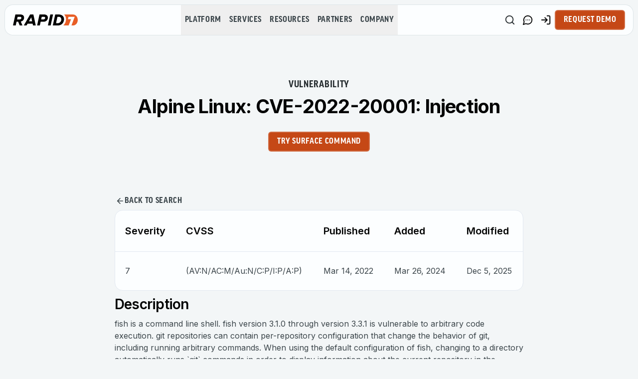

--- FILE ---
content_type: text/html; charset=utf-8
request_url: https://www.rapid7.com/db/vulnerabilities/alpine-linux-cve-2022-20001/
body_size: 40499
content:
<!DOCTYPE html><html lang="en"><head><meta charSet="utf-8"/><meta name="viewport" content="width=device-width, initial-scale=1"/><link rel="preload" as="image" href="/_next/static/media/rapid7-logo.cd245920.svg"/><link rel="preload" as="image" href="/icons/footer/icon-linkedin.svg"/><link rel="preload" as="image" href="/icons/footer/icon-twitter.svg"/><link rel="preload" as="image" href="/icons/footer/icon-facebook.svg"/><link rel="preload" as="image" href="/icons/footer/icon-instagram.svg"/><link rel="preload" as="image" href="/icons/footer/icon-bluesky.svg"/><link rel="stylesheet" href="/_next/static/css/7b9504ba506ac4ed.css" data-precedence="next"/><link rel="stylesheet" href="/_next/static/css/841f9a59f3a8062c.css" data-precedence="next"/><link rel="stylesheet" href="/_next/static/css/6f7ecbbaea98268c.css" data-precedence="next"/><link rel="preload" as="script" fetchPriority="low" href="/_next/static/chunks/webpack-8eb5f2069a113526.js"/><script src="/_next/static/chunks/4bd1b696-100b9d70ed4e49c1.js" async=""></script><script src="/_next/static/chunks/1255-0f44b1dfcf4aa117.js" async=""></script><script src="/_next/static/chunks/main-app-18a51583cbb6ec1f.js" async=""></script><script src="/_next/static/chunks/339-6419e78f707420a5.js" async=""></script><script src="/_next/static/chunks/6784-550c190c8517518d.js" async=""></script><script src="/_next/static/chunks/app/%5Blocale%5D/layout-63546cc1b6c4901c.js" async=""></script><script src="/_next/static/chunks/79d656d9-dd3ddda556477a4a.js" async=""></script><script src="/_next/static/chunks/8396-63f97d200c7d7978.js" async=""></script><script src="/_next/static/chunks/8087-e0b0658b9f6d7ebc.js" async=""></script><script src="/_next/static/chunks/1148-08bcbdf4cf6f80b5.js" async=""></script><script src="/_next/static/chunks/7072-d18caf27c9b59e77.js" async=""></script><script src="/_next/static/chunks/8921-638216ab89e6b860.js" async=""></script><script src="/_next/static/chunks/app/%5Blocale%5D/db/vulnerabilities/%5B...slug%5D/page-81883ab63b515bed.js" async=""></script><script src="/_next/static/chunks/bd904a5c-9d5024fe9cbc8e83.js" async=""></script><script src="/_next/static/chunks/b536a0f1-87b0cc7e559c0a79.js" async=""></script><script src="/_next/static/chunks/7ce798d6-42f23649e6ddf9e2.js" async=""></script><script src="/_next/static/chunks/9937-07c00f9428f87c1d.js" async=""></script><script src="/_next/static/chunks/5983-d138daaae1b4aa5b.js" async=""></script><script src="/_next/static/chunks/8793-1813c177e7c5569d.js" async=""></script><script src="/_next/static/chunks/app/%5Blocale%5D/page-3cd6e73b1319aab9.js" async=""></script><script src="/_next/static/chunks/app/%5Blocale%5D/not-found-e6a13f5812942546.js" async=""></script><link rel="preload" href="https://www.googletagmanager.com/gtm.js?id=GTM-WBTPTVC" as="script"/><link rel="preload" href="https://information.rapid7.com/js/forms2/js/forms2.min.js" as="script"/><meta name="next-size-adjust" content=""/><link rel="preconnect" href="https://use.typekit.net" crossorigin="anonymous"/><link rel="preconnect" href="https://p.typekit.net" crossorigin="anonymous"/><link rel="preload" as="style" href="https://use.typekit.net/vhy4sic.css" crossorigin="anonymous"/><link rel="preconnect" href="https://dev.visualwebsiteoptimizer.com"/><title>Rapid7 Vulnerability Database</title><meta name="description" content="Rapid7&#x27;s VulnDB is curated repository of vetted computer software exploits and exploitable vulnerabilities."/><meta name="application-name" content="Rapid7"/><link rel="author" href="https://www.rapid7.com"/><meta name="author" content="Rapid7"/><meta name="generator" content="Next.js"/><meta name="keywords" content="cybersecurity company,managed detection and response,exposure management,managed security solutions,vulnerability management,exposure assessment platform"/><meta name="publisher" content="Rapid7"/><meta name="robots" content="index, follow"/><meta name="category" content="Technology"/><meta name="classification" content="Cybersecurity"/><link rel="canonical" href="https://www.rapid7.com/db/vulnerabilities/alpine-linux-cve-2022-20001/"/><link rel="alternate" type="application/rss+xml" title="RSS Feed" href="https://www.rapid7.com/rss.xml"/><meta property="og:title" content="Rapid7"/><meta property="og:description" content="Rapid7&#x27;s VulnDB is curated repository of vetted computer software exploits and exploitable vulnerabilities."/><meta property="og:url" content="https://www.rapid7.com/db/vulnerabilities/alpine-linux-cve-2022-20001/"/><meta property="og:site_name" content="Rapid7"/><meta property="og:locale" content="en_US"/><meta property="og:image" content="https://www.rapid7.com/rapid7-social-card.jpg"/><meta property="og:type" content="website"/><meta name="twitter:card" content="summary_large_image"/><meta name="twitter:site" content="@rapid7"/><meta name="twitter:creator" content="@rapid7"/><meta name="twitter:title" content="Rapid7"/><meta name="twitter:description" content="Default description for Twitter sharing."/><meta name="twitter:image" content="https://www.rapid7.com/rapid7-social-card.jpg"/><link rel="alternate" hreflang="en" href="https://www.rapid7.com/db/vulnerabilities/alpine-linux-cve-2022-20001/"/><link rel="stylesheet" href="https://use.typekit.net/vhy4sic.css" crossorigin="anonymous"/><script type="text/javascript" id="vwoCode">window._vwo_code||(function(){var account_id=1104608,version=2.1,settings_tolerance=2000,hide_element='body',hide_element_style='opacity:0 !important;filter:alpha(opacity=0) !important;background:none !important',f=false,w=window,d=document,v=d.querySelector('#vwoCode'),cK='_vwo_'+account_id+'_settings',cc={};try{var c=JSON.parse(localStorage.getItem('_vwo_'+account_id+'_config'));cc=c&&typeof c==='object'?c:{}}catch(e){}var stT=cc.stT==='session'?w.sessionStorage:w.localStorage;code={nonce:v&&v.nonce,use_existing_jquery:function(){return typeof use_existing_jquery!=='undefined'?use_existing_jquery:undefined},library_tolerance:function(){return typeof library_tolerance!=='undefined'?library_tolerance:undefined},settings_tolerance:function(){return cc.sT||settings_tolerance},hide_element_style:function(){return'{'+(cc.hES||hide_element_style)+'}'},hide_element:function(){if(performance.getEntriesByName('first-contentful-paint')[0]){return''}return typeof cc.hE==='string'?cc.hE:hide_element},getVersion:function(){return version},finish:function(e){if(!f){f=true;var t=d.getElementById('_vis_opt_path_hides');if(t)t.parentNode.removeChild(t);if(e)(new Image).src='https://dev.visualwebsiteoptimizer.com/ee.gif?a='+account_id+e}},finished:function(){return f},addScript:function(e){var t=d.createElement('script');t.type='text/javascript';if(e.src){t.src=e.src}else{t.text=e.text}v&&t.setAttribute('nonce',v.nonce);d.getElementsByTagName('head')[0].appendChild(t)},load:function(e,t){var n=this.getSettings(),i=d.createElement('script'),r=this;t=t||{};if(n){i.textContent=n;d.getElementsByTagName('head')[0].appendChild(i);if(!w.VWO||VWO.caE){stT.removeItem(cK);r.load(e)}}else{var o=new XMLHttpRequest;o.open('GET',e,true);o.withCredentials=!t.dSC;o.responseType=t.responseType||'text';o.onload=function(){if(t.onloadCb){return t.onloadCb(o,e)}if(o.status===200||o.status===304){w._vwo_code.addScript({text:o.responseText})}else{w._vwo_code.finish('&e=loading_failure:'+e)}};o.onerror=function(){if(t.onerrorCb){return t.onerrorCb(e)}w._vwo_code.finish('&e=loading_failure:'+e)};o.send()}},getSettings:function(){try{var e=stT.getItem(cK);if(!e){return}e=JSON.parse(e);if(Date.now()>e.e){stT.removeItem(cK);return}return e.s}catch(e){return}},init:function(){if(d.URL.indexOf('__vwo_disable__')>-1)return;var e=this.settings_tolerance();w._vwo_settings_timer=setTimeout(function(){w._vwo_code.finish();stT.removeItem(cK)},e);var t;if(this.hide_element()!=='body'){t=d.createElement('style');var n=this.hide_element(),i=n?n+this.hide_element_style():'',r=d.getElementsByTagName('head')[0];t.setAttribute('id','_vis_opt_path_hides');v&&t.setAttribute('nonce',v.nonce);t.setAttribute('type','text/css');if(t.styleSheet)t.styleSheet.cssText=i;else t.appendChild(d.createTextNode(i));r.appendChild(t)}else{t=d.getElementsByTagName('head')[0];var i=d.createElement('div');i.style.cssText='z-index:2147483647!important;position:fixed!important;left:0!important;top:0!important;width:100%!important;height:100%!important;background:white!important;';i.setAttribute('id','_vis_opt_path_hides');i.classList.add('_vis_hide_layer');t.parentNode.insertBefore(i,t.nextSibling)}var o=window._vis_opt_url||d.URL,s='https://dev.visualwebsiteoptimizer.com/j.php?a='+account_id+'&u='+encodeURIComponent(o)+'&vn='+version;if(w.location.search.indexOf('_vwo_xhr')!==-1){this.addScript({src:s})}else{this.load(s+'&x=true')}}};w._vwo_code=code;code.init()})();(function(){var i=window;function t(){if(i._vwo_code){var e=t.hidingStyle=document.getElementById('_vis_opt_path_hides')||t.hidingStyle;if(!i._vwo_code.finished()&&!_vwo_code.libExecuted&&(!i.VWO||!VWO.dNR)){if(!document.getElementById('_vis_opt_path_hides')){document.getElementsByTagName('head')[0].appendChild(e)}requestAnimationFrame(t)}}}t()});</script><script src="/_next/static/chunks/polyfills-42372ed130431b0a.js" noModule=""></script></head><body class="__className_b9c7ce antialiased"><div hidden=""><!--$--><!--/$--></div><script>!function(){try{var d=document.documentElement,c=d.classList;c.remove('light','dark');var e=localStorage.getItem('theme');if(e){c.add(e|| '')}else{c.add('light');}if(e==='light'||e==='dark'||!e)d.style.colorScheme=e||'light'}catch(t){}}();</script><script>(self.__next_s=self.__next_s||[]).push([0,{"type":"application/ld+json","children":"{\"@context\":\"https://schema.org\",\"@graph\":[{\"@type\":\"Dataset\",\"@id\":\"https://rapid7.com/db/vulnerabilities/alpine-linux-cve-2022-20001/#dataset\",\"url\":\"https://rapid7.com/db/vulnerabilities/alpine-linux-cve-2022-20001/\",\"name\":\"Alpine Linux: CVE-2022-20001: Injection\",\"identifier\":\"CVE-2022-20001\",\"description\":\"fish is a command line shell. fish version 3.1.0 through version 3.3.1 is vulnerable to arbitrary code execution. git repositories can contain per-repository configuration that change the behavior of git, including running arbitrary commands. When using the default configuration of fish, changing to a directory automatically runs `git` commands in order to display information about the current repository in the prompt. If an attacker can convince a user to change their current directory into one controlled by the attacker, such as on a shared file system or extracted archive, fish will run arbitrary commands under the attacker's control. This problem has been fixed in fish 3.4.0. Note that running git in these directories, including using the git tab completion, remains a potential trigger for this issue. As a workaround, remove the `fish_git_prompt` function from the prompt.\",\"datePublished\":\"2022-03-14T00:00:00.000Z\",\"keywords\":\"CVE, CWE-74, CWE-427, Alpine Linux, 2022, 20001, Injection, alpine-linux-upgrade-fish, Severity 7\",\"measurementTechnique\":[\"CVSSv2: AV:N/AC:M/Au:N/C:P/I:P/A:P\"],\"isPartOf\":{\"@id\":\"https://rapid7.com/#website\"},\"mainEntityOfPage\":\"https://rapid7.com/db/vulnerabilities/alpine-linux-cve-2022-20001/\",\"inLanguage\":\"en-US\"}]}","id":"ld-db-vulnerability-item"}])</script><div class="flex h-full flex-1 flex-col"><div class="fixed top-0 z-30 w-full flex-col transition-transform duration-300 ease-out translate-y-0"><header class="mx-auto w-full max-w-[1440px] px-[10px] pt-[10px] lg:block hidden" data-testid="main-desktop-header-navigation"><div class="relative h-[60px] w-full bg-white flex items-center justify-between gap-[5px] px-4 xl:gap-[30px] ring-1 ring-gray-platinum" style="border-radius:16px"><a class="flex h-full flex-shrink-0 items-center justify-center hover:opacity-80" data-gtm-location="menu" data-gtm-cta="rapid7-logo" target="_self" rel="noopener" href="/"><img alt="Rapid7" draggable="false" width="130" height="22" decoding="async" data-nimg="1" style="color:transparent" src="/_next/static/media/rapid7-logo.cd245920.svg"/></a><nav aria-label="Main" data-orientation="horizontal" dir="ltr" class="flex h-full flex-1 items-center justify-center"><div class="relative flex"><div style="position:relative"><ul data-orientation="horizontal" class="m-0 flex h-[60px] w-fit items-center justify-center" dir="ltr"><li data-testid="header-menu-item-Platform" class="flex h-full items-center justify-center"><button id="radix-_R_19imqnpfiv5ucivb_-trigger-Platform" data-state="closed" aria-expanded="false" aria-controls="radix-_R_19imqnpfiv5ucivb_-content-Platform" class="font-medium text-gray-charcoal hover:font-bold hover:text-black-rich font-goodProNarrow text-base uppercase leading-[19.2px] tracking-[0.64px] h-full px-2 py-[10px] no-underline 2xl:px-4 flex items-center justify-center whitespace-nowrap" data-gtm-location="menu" data-gtm-cta="platform" data-radix-collection-item=""><span>Platform</span></button></li><li data-testid="header-menu-item-Services" class="flex h-full items-center justify-center"><button id="radix-_R_19imqnpfiv5ucivb_-trigger-Services" data-state="closed" aria-expanded="false" aria-controls="radix-_R_19imqnpfiv5ucivb_-content-Services" class="font-medium text-gray-charcoal hover:font-bold hover:text-black-rich font-goodProNarrow text-base uppercase leading-[19.2px] tracking-[0.64px] h-full px-2 py-[10px] no-underline 2xl:px-4 flex items-center justify-center whitespace-nowrap" data-gtm-location="menu" data-gtm-cta="services" data-radix-collection-item=""><span>Services</span></button></li><li data-testid="header-menu-item-Resources" class="flex h-full items-center justify-center"><button id="radix-_R_19imqnpfiv5ucivb_-trigger-Resources" data-state="closed" aria-expanded="false" aria-controls="radix-_R_19imqnpfiv5ucivb_-content-Resources" class="font-medium text-gray-charcoal hover:font-bold hover:text-black-rich font-goodProNarrow text-base uppercase leading-[19.2px] tracking-[0.64px] h-full px-2 py-[10px] no-underline 2xl:px-4 flex items-center justify-center whitespace-nowrap" data-gtm-location="menu" data-gtm-cta="resources" data-radix-collection-item=""><span>Resources</span></button></li><li data-testid="header-menu-item-Partners" class="flex h-full items-center justify-center"><button id="radix-_R_19imqnpfiv5ucivb_-trigger-Partners" data-state="closed" aria-expanded="false" aria-controls="radix-_R_19imqnpfiv5ucivb_-content-Partners" class="font-medium text-gray-charcoal hover:font-bold hover:text-black-rich font-goodProNarrow text-base uppercase leading-[19.2px] tracking-[0.64px] h-full px-2 py-[10px] no-underline 2xl:px-4 flex items-center justify-center whitespace-nowrap" data-gtm-location="menu" data-gtm-cta="partners" data-radix-collection-item=""><span>Partners</span></button></li><li data-testid="header-menu-item-Company" class="flex h-full items-center justify-center"><button id="radix-_R_19imqnpfiv5ucivb_-trigger-Company" data-state="closed" aria-expanded="false" aria-controls="radix-_R_19imqnpfiv5ucivb_-content-Company" class="font-medium text-gray-charcoal hover:font-bold hover:text-black-rich font-goodProNarrow text-base uppercase leading-[19.2px] tracking-[0.64px] h-full px-2 py-[10px] no-underline 2xl:px-4 flex items-center justify-center whitespace-nowrap" data-gtm-location="menu" data-gtm-cta="company" data-radix-collection-item=""><span>Company</span></button></li><li class="absolute list-none bg-black-rich transition-all duration-500 ease-in-out" style="left:0;bottom:0;width:0;height:0"></li></ul></div></div></nav><nav class="flex items-center gap-[4px] xl:gap-[6px]"><button data-component="button" data-gtm-attribute="functional" class="inline-flex items-center justify-center whitespace-nowrap rounded-md text-sm font-medium transition duration-500 ease-out border-[1.5px] disabled:cursor-not-allowed disabled:opacity-50 focus-visible:outline-none focus-visible:ring-2 focus-visible:ring-gray-cadet bg-transparent border-gray-cadet text-gray-slate hover:border-gray-charcoal hover:text-black-rich focus-visible:border-gray-slate focus-visible:bg-gray-transparent-medium focus-visible:text-black-rich py-2 h-9 border-none !py-[4px] px-[7px] hover:bg-white-flash" data-testid="header-navigation-search-button" type="button" aria-label="Search" aria-haspopup="dialog" aria-expanded="false" aria-controls="radix-_R_bpimqnpfiv5ucivb_" data-state="closed"><svg xmlns="http://www.w3.org/2000/svg" width="24" height="24" viewBox="0 0 24 24" fill="none" stroke="currentColor" stroke-width="2" stroke-linecap="round" stroke-linejoin="round" class="lucide lucide-search h-[22px] w-[22px]"><circle cx="11" cy="11" r="8"></circle><path d="m21 21-4.3-4.3"></path></svg></button><span style="position:absolute;border:0;width:1px;height:1px;padding:0;margin:-1px;overflow:hidden;clip:rect(0, 0, 0, 0);white-space:nowrap;word-wrap:normal"><h2 id="radix-_R_bpimqnpfiv5ucivbH1_"></h2></span><a class="rounded-md p-[7px] hover:bg-white-flash focus-visible:ring-gray-cadet" data-testid="header-navigation-contact-button" aria-label="Link to contact page" data-gtm-location="menu" data-gtm-cta="contact-us" target="_self" rel="noopener" href="/contact/"><svg xmlns="http://www.w3.org/2000/svg" width="24" height="24" viewBox="0 0 24 24" fill="none" stroke="currentColor" stroke-width="2" stroke-linecap="round" stroke-linejoin="round" class="lucide lucide-message-circle-more h-[22px] w-[22px]" aria-hidden="true" focusable="false"><path d="M7.9 20A9 9 0 1 0 4 16.1L2 22Z"></path><path d="M8 12h.01"></path><path d="M12 12h.01"></path><path d="M16 12h.01"></path></svg></a><a target="_blank" rel="noopener noreferrer" class="rounded-md p-[7px] hover:bg-white-flash focus-visible:ring-gray-cadet" data-testid="header-navigation-login-button" aria-label="Customer Sign-in" data-gtm-location="menu" data-gtm-cta="customer-sign-in" href="https://insight.rapid7.com/saml/SSO"><svg xmlns="http://www.w3.org/2000/svg" width="24" height="24" viewBox="0 0 24 24" fill="none" stroke="currentColor" stroke-width="2" stroke-linecap="round" stroke-linejoin="round" class="lucide lucide-log-in h-[22px] w-[22px]" aria-hidden="true" focusable="false"><path d="M15 3h4a2 2 0 0 1 2 2v14a2 2 0 0 1-2 2h-4"></path><polyline points="10 17 15 12 10 7"></polyline><line x1="15" x2="3" y1="12" y2="12"></line></svg></a><a class="inline-flex items-center justify-center whitespace-nowrap rounded-md text-sm font-medium transition duration-500 ease-out border-solid border-[1.5px] disabled:cursor-not-allowed disabled:opacity-50 text-white focus-visible:outline-none focus-visible:ring-2 focus-visible:ring-gray-cadet border-white/20 bg-primary !text-white&quot;, hover:!text-white hover:bg-[#B33400] focus-visible:border-[1.5px] focus-visible:border-primary-sinopia focus-visible:bg-[#B33400] h-10 cta px-4 py-2 uppercase no-underline px-4 py-2 no-underline" data-component="button" data-gtm-attribute="functional" data-testid="header-cta-request-demo_cta_button_0" data-gtm-location="menu" data-gtm-cta="request-demo" target="_self" rel="noopener" href="/request-demo/">Request Demo</a></nav></div></header></div><div class="flex flex-1 flex-col" style="opacity:1"><main class="flex h-full flex-1 flex-col"><section class="flex flex-col items-center px-5 py-[50px] sm:py-20 gap-[30px] md:gap-[50px] mx-auto w-full max-w-7xl db"><div><div class="pb-[30px] pt-0 text-center md:pt-[58px]" data-testid="vb-db-item-page-hero"><div class="space-y-3"><p class="eyebrow uppercase sm:w-full text-gray-slate mt-[22px] text-left lg:text-center">vulnerability</p><h1 class="font-inter w-full text-left lg:text-center text-black-rich text-[34px] md:text-[38px] font-bold leading-[2.6125rem] tracking-[-0.0475rem]">Alpine Linux: CVE-2022-20001: Injection</h1></div></div><div class="flex text-left lg:justify-center"><a class="inline-flex items-center justify-center whitespace-nowrap rounded-md text-sm font-medium transition duration-500 ease-out border-solid border-[1.5px] disabled:cursor-not-allowed disabled:opacity-50 text-white focus-visible:outline-none focus-visible:ring-2 focus-visible:ring-gray-cadet border-white/20 bg-primary !text-white&quot;, hover:!text-white hover:bg-[#B33400] focus-visible:border-[1.5px] focus-visible:border-primary-sinopia focus-visible:bg-[#B33400] h-10 cta px-4 py-2 uppercase no-underline px-4 py-2 no-underline" data-component="button" data-gtm-attribute="functional" data-testid="db-hero-section_cta_button_0" data-gtm-location="VBD-hero" data-gtm-cta="try-surface-command" target="_self" rel="noopener" href="/products/command/attack-surface-management-asm/">Try Surface Command</a></div></div></section><section class="flex flex-col items-center px-5 py-[50px] sm:py-20 gap-[30px] md:gap-[50px] mx-auto w-full max-w-[860px] !gap-5 !pb-0 !pt-0" data-testid="vb-db-item-page-content"><div class="group flex w-fit self-start"><a data-testid="db-back-button_cta_default_link_0" class="mt-0 inline-flex items-center border-[1.5px] border-transparent cta gap-2 rounded-md pb-2 pt-2 text-gray-charcoal transition-all duration-500 ease-in-out leading-inherit uppercase no-underline group-hover:border-solid group-hover:border-gray-silver-sand group-hover:!pr-4 group-hover:!pl-4 group-hover:text-black-rich group-hover:hover:border-solid group-hover:hover:border-gray-pastel group-hover:hover:!pr-4 group-hover:hover:!pl-4 group-hover:hover:text-black-rich group-focus-visible:outline-none group-focus-visible:outline-offset-[0] group-focus-visible:border-solid group-focus-visible:!pr-4 group-focus-visible:border-[1.5px] group-focus-visible:border-gray-pastel focus-visible:outline-none focus-visible:outline-offset-0 focus-visible:border-[1.5px] focus-visible:border-solid focus-visible:border-gray-pastel focus-visible:!pl-4 focus-visible:!pr-4 group-focus-within:border-[1.5px] group-focus-within:border-solid group-focus-within:border-gray-pastel group-focus-within:!pl-4 group-focus-within:!pr-4 pl-0 hover:pl-4" data-gtm-location="content" data-gtm-cta="back-to-search" target="_self" rel="noopener" href="/db/"><span class="flex items-center gap-x-[8px] leading-[normal]"><svg xmlns="http://www.w3.org/2000/svg" width="18" height="18" viewBox="0 0 24 24" fill="none" stroke="currentColor" stroke-width="2" stroke-linecap="round" stroke-linejoin="round" class="lucide lucide-arrow-left" aria-hidden="true" focusable="false"><path d="m12 19-7-7 7-7"></path><path d="M19 12H5"></path></svg>Back to search</span></a></div><div class="flex flex-col gap-[20px] [width:inherit]"><div class="overflow-x-auto rounded-[16px] border bg-white"><table class="hidden w-full lg:inline-table"><thead><tr><th class="px-5 py-[26px] text-left text-[20px] font-semibold">Severity</th><th class="px-5 py-[26px] text-left text-[20px] font-semibold">CVSS</th><th class="px-5 py-[26px] text-left text-[20px] font-semibold">Published</th><th class="px-5 py-[26px] text-left text-[20px] font-semibold">Added</th><th class="px-5 py-[26px] text-left text-[20px] font-semibold">Modified</th></tr></thead><tbody><tr class="border-t"><td class="px-5 py-[26px] text-[16px] font-normal leading-[160%] text-gray-charcoal">7</td><td class="px-5 py-[26px] text-[16px] font-normal leading-[160%] text-gray-charcoal">(AV:N/AC:M/Au:N/C:P/I:P/A:P)</td><td class="px-5 py-[26px] text-[16px] font-normal leading-[160%] text-gray-charcoal">Mar 14, 2022</td><td class="px-5 py-[26px] text-[16px] font-normal leading-[160%] text-gray-charcoal">Mar 26, 2024</td><td class="px-5 py-[26px] text-[16px] font-normal leading-[160%] text-gray-charcoal">Dec 5, 2025</td></tr></tbody></table><div class="block rounded-lg bg-gray-50 px-6 py-6 lg:hidden"><div class="border-b py-3 last:border-b-0"><div class="text-[20px] font-semibold leading-[normal] text-black-rich">Severity</div><div class="mt-1 text-[16px] text-gray-charcoal">7</div></div><div class="border-b py-3 last:border-b-0"><div class="text-[20px] font-semibold leading-[normal] text-black-rich">CVSS</div><div class="mt-1 text-[16px] text-gray-charcoal">(AV:N/AC:M/Au:N/C:P/I:P/A:P)</div></div><div class="border-b py-3 last:border-b-0"><div class="text-[20px] font-semibold leading-[normal] text-black-rich">Published</div><div class="mt-1 text-[16px] text-gray-charcoal">Mar 14, 2022</div></div><div class="border-b py-3 last:border-b-0"><div class="text-[20px] font-semibold leading-[normal] text-black-rich">Added</div><div class="mt-1 text-[16px] text-gray-charcoal">Mar 26, 2024</div></div><div class="border-b py-3 last:border-b-0"><div class="text-[20px] font-semibold leading-[normal] text-black-rich">Modified</div><div class="mt-1 text-[16px] text-gray-charcoal">Dec 5, 2025</div></div></div></div><div class="mt-[12px] space-y-[12px]"><h2 class="text-[28px] font-semibold leading-[110%]">Description</h2><div class="w-full max-w-full overflow-x-auto text-gray-charcoal">fish is a command line shell. fish version 3.1.0 through version 3.3.1 is vulnerable to arbitrary code execution. git repositories can contain per-repository configuration that change the behavior of git, including running arbitrary commands. When using the default configuration of fish, changing to a directory automatically runs `git` commands in order to display information about the current repository in the prompt. If an attacker can convince a user to change their current directory into one controlled by the attacker, such as on a shared file system or extracted archive, fish will run arbitrary commands under the attacker&#x27;s control. This problem has been fixed in fish 3.4.0. Note that running git in these directories, including using the git tab completion, remains a potential trigger for this issue. As a workaround, remove the `fish_git_prompt` function from the prompt.</div></div><div class="mt-[12px] space-y-[12px]"><h2 class="text-[28px] font-semibold leading-[110%]">Solution</h2><div class="space-x-4"><span class="inline-block rounded-md bg-muted text-gray-charcoal">alpine-linux-upgrade-fish</span></div></div><div class="mt-[12px] space-y-[12px]"><h2 class="text-[28px] font-semibold leading-[110%]">References</h2><ul class="m-0 inline-block space-y-2 md:ml-6"><li class="list-none text-sm text-gray-charcoal md:list-disc"><a class="flex items-center gap-1 max-w-full break-words text-gray-charcoal underline underline-offset-auto hover:text-black-rich hover:decoration-primary-sinopia focus:text-black-rich focus:outline-dashed focus:outline-[2px] focus:outline-offset-2 focus:outline-primary-sinopia visited:text-primary-sinopia" target="_blank" rel="noopener noreferrer" href="https://www.cve.org/CVERecord?id=CVE-2022-20001"><span class="break-all">CVE-2022-20001</span><svg xmlns="http://www.w3.org/2000/svg" width="24" height="24" viewBox="0 0 24 24" fill="none" stroke="currentColor" stroke-width="2" stroke-linecap="round" stroke-linejoin="round" class="lucide lucide-external-link hidden h-4 w-4 flex-shrink-0 md:block" aria-hidden="true"><path d="M15 3h6v6"></path><path d="M10 14 21 3"></path><path d="M18 13v6a2 2 0 0 1-2 2H5a2 2 0 0 1-2-2V8a2 2 0 0 1 2-2h6"></path></svg></a></li><li class="list-none text-sm text-gray-charcoal md:list-disc"><a class="flex items-center gap-1 max-w-full break-words text-gray-charcoal underline underline-offset-auto hover:text-black-rich hover:decoration-primary-sinopia focus:text-black-rich focus:outline-dashed focus:outline-[2px] focus:outline-offset-2 focus:outline-primary-sinopia visited:text-primary-sinopia" target="_blank" rel="noopener noreferrer" href="https://attackerkb.com/topics/CVE-2022-20001"><span class="break-all">https://attackerkb.com/topics/CVE-2022-20001</span><svg xmlns="http://www.w3.org/2000/svg" width="24" height="24" viewBox="0 0 24 24" fill="none" stroke="currentColor" stroke-width="2" stroke-linecap="round" stroke-linejoin="round" class="lucide lucide-external-link hidden h-4 w-4 flex-shrink-0 md:block" aria-hidden="true"><path d="M15 3h6v6"></path><path d="M10 14 21 3"></path><path d="M18 13v6a2 2 0 0 1-2 2H5a2 2 0 0 1-2-2V8a2 2 0 0 1 2-2h6"></path></svg></a></li><li class="list-none text-sm text-gray-charcoal md:list-disc"><a class="flex items-center gap-1 max-w-full break-words text-gray-charcoal underline underline-offset-auto hover:text-black-rich hover:decoration-primary-sinopia focus:text-black-rich focus:outline-dashed focus:outline-[2px] focus:outline-offset-2 focus:outline-primary-sinopia visited:text-primary-sinopia" target="_blank" rel="noopener noreferrer" href="https://security.alpinelinux.org/vuln/CVE-2022-20001"><span class="break-all">URL-https://security.alpinelinux.org/vuln/CVE-2022-20001</span><svg xmlns="http://www.w3.org/2000/svg" width="24" height="24" viewBox="0 0 24 24" fill="none" stroke="currentColor" stroke-width="2" stroke-linecap="round" stroke-linejoin="round" class="lucide lucide-external-link hidden h-4 w-4 flex-shrink-0 md:block" aria-hidden="true"><path d="M15 3h6v6"></path><path d="M10 14 21 3"></path><path d="M18 13v6a2 2 0 0 1-2 2H5a2 2 0 0 1-2-2V8a2 2 0 0 1 2-2h6"></path></svg></a></li><li class="list-none text-sm text-gray-charcoal md:list-disc"><a class="flex items-center gap-1 max-w-full break-words text-gray-charcoal underline underline-offset-auto hover:text-black-rich hover:decoration-primary-sinopia focus:text-black-rich focus:outline-dashed focus:outline-[2px] focus:outline-offset-2 focus:outline-primary-sinopia visited:text-primary-sinopia" target="_blank" rel="noopener noreferrer" href="http://cwe.mitre.org/data/definitions/74.html"><span class="break-all">CWE-74</span><svg xmlns="http://www.w3.org/2000/svg" width="24" height="24" viewBox="0 0 24 24" fill="none" stroke="currentColor" stroke-width="2" stroke-linecap="round" stroke-linejoin="round" class="lucide lucide-external-link hidden h-4 w-4 flex-shrink-0 md:block" aria-hidden="true"><path d="M15 3h6v6"></path><path d="M10 14 21 3"></path><path d="M18 13v6a2 2 0 0 1-2 2H5a2 2 0 0 1-2-2V8a2 2 0 0 1 2-2h6"></path></svg></a></li><li class="list-none text-sm text-gray-charcoal md:list-disc"><a class="flex items-center gap-1 max-w-full break-words text-gray-charcoal underline underline-offset-auto hover:text-black-rich hover:decoration-primary-sinopia focus:text-black-rich focus:outline-dashed focus:outline-[2px] focus:outline-offset-2 focus:outline-primary-sinopia visited:text-primary-sinopia" target="_blank" rel="noopener noreferrer" href="http://cwe.mitre.org/data/definitions/427.html"><span class="break-all">CWE-427</span><svg xmlns="http://www.w3.org/2000/svg" width="24" height="24" viewBox="0 0 24 24" fill="none" stroke="currentColor" stroke-width="2" stroke-linecap="round" stroke-linejoin="round" class="lucide lucide-external-link hidden h-4 w-4 flex-shrink-0 md:block" aria-hidden="true"><path d="M15 3h6v6"></path><path d="M10 14 21 3"></path><path d="M18 13v6a2 2 0 0 1-2 2H5a2 2 0 0 1-2-2V8a2 2 0 0 1 2-2h6"></path></svg></a></li></ul></div></div></section><div class="flex flex-col items-center py-[50px] sm:py-20 gap-[30px] md:gap-[50px] w-full px-0"><section id="" class="flex flex-col items-center px-5 gap-[30px] md:gap-[50px] mx-auto w-full max-w-7xl last:pb-[50px] last:md:pb-[5rem]" data-component="cta-promo-widget" data-component-title="cta-promo-widget-explore-exposure-command"><div data-testid="cta-promo-widget-section" class="w-full"><div class="w-full overflow-hidden rounded-[16px]" style="background-color:#000000"><div class="flex h-full flex-col sm:flex-row"><div class="relative w-full text-white sm:min-w-0 sm:flex-shrink sm:max-w-[320px] md:max-w-[400px]"><div style="background-image:url(/banner-exposure-command-min.webp?quality=1&amp;blur=5&amp;auto=webp);background-size:cover;background-repeat:no-repeat" class="overflow-hidden h-full rounded-lg md:rounded-2xl"><img alt="Title" data-testid="image-media-widget-Image" draggable="false" loading="lazy" width="0" height="0" decoding="async" data-nimg="1" class="rounded-lg md:rounded-2xl h-full w-full object-cover object-left" style="color:transparent;width:100%;object-position:left;object-fit:cover" src="/banner-exposure-command-min.webp?auto=avif"/></div><div class="absolute inset-0 pointer-events-none sm:hidden bg-[linear-gradient(0deg,rgba(0,0,0,1)_0%,rgba(0,0,0,.8)_20%,rgba(0,0,0,0)_50%)]"></div><div class="absolute inset-0 pointer-events-none hidden sm:block bg-[linear-gradient(90deg,rgba(0,0,0,0)_50%,rgba(0,0,0,0.8)_90%,rgba(0,0,0,1)_100%)]"></div></div><div class="flex flex-1 text-white px-[30px] py-[30px] sm:py-[30px] md:py-[40px] lg:py-[60px] pt-0 sm:pl-0 sm:pt-[30px] md:pt-[40px]"><div data-testid="cta-promo-header" class="flex flex-col gap-[30px] text-left"><div class="flex flex-col gap-[12px]"><div class="font-goodProNarrow uppercase text-white text-xs md:text-sm">NEW</div><h3 data-testid="cta-promo-title" class="text-white">Explore Exposure Command</h3><div class="flex flex-col [&amp;_*+h2]:mt-[50px] [&amp;_h2]:mb-[18px] [&amp;_*+h3]:mt-[20px] [&amp;_h3]:mb-[12px] [&amp;_*+h4]:mt-[20px] [&amp;_h4]:mb-[12px] [&amp;_*+h5]:mt-[20px] [&amp;_h5]:mb-[12px] [&amp;_p:not(:last-child)]:mb-[12px] [&amp;_blockquote]:mt-[20px] [&amp;_blockquote]:mb-[20px] [&amp;_blockquote]:pt-[6px] [&amp;_blockquote]:pb-[6px] [&amp;_blockquote]:pl-[18px] [&amp;_blockquote]:text-[32px] [&amp;_blockquote]:border-l-[4px] [&amp;_blockquote]:border-[#D7D5D3] [&amp;_blockquote]:font-medium [&amp;_blockquote]:leading-[120%] [&amp;_pre]:my-[20px] [&amp;_pre&gt;code]:block [&amp;_pre&gt;code]:p-[16px] [&amp;_pre&gt;code]:rounded-[10px] [&amp;_pre&gt;code]:bg-code-block [&amp;_pre&gt;code]:text-code-block [&amp;_pre&gt;code]:overflow-x-auto hover:[&amp;_a]:text-black-rich hover:[&amp;_a]:decoration-primary-sinopia focus:[&amp;_a]:text-black-rich focus:[&amp;_a]:outline-dashed focus:[&amp;_a]:outline-[2px] focus:[&amp;_a]:outline-primary-sinopia visited:[&amp;_a]:text-primary-sinopia [&amp;_p]:text-white [&amp;_a]:text-white [&amp;_blockquote]:text-white text-white" data-testid="cta-promo-description"><p>Confidently identify and prioritize exposures from endpoint to cloud with full attack surface visibility and threat-aware risk context.</p></div></div><div class="flex justify-start"><div data-testid="widget-cta" class="flex items-center gap-[20px]"><div class="group"><a class="inline-flex items-center justify-center whitespace-nowrap rounded-md text-sm font-medium transition duration-500 ease-out border-solid border-[1.5px] disabled:cursor-not-allowed disabled:opacity-50 text-white focus-visible:outline-none focus-visible:ring-2 focus-visible:ring-gray-cadet bg-brand-navy border-transparent !text-white hover:opacity-90 h-10 cta px-4 py-2 uppercase no-underline px-4 py-2 no-underline" data-component="button" data-gtm-attribute="functional" data-testid="cta-promo_cta_button_0" data-gtm-location="content" data-gtm-cta="try-it-today" target="_self" rel="noopener" href="/products/command/exposure-management/">Try it today</a></div></div></div></div></div></div></div></div></section></div></main></div><div role="region" aria-label="Notifications (F8)" tabindex="-1" style="pointer-events:none"><ol tabindex="-1" class="fixed top-0 z-[100] flex max-h-screen w-full flex-col-reverse p-4 sm:bottom-0 sm:right-0 sm:top-auto sm:flex-col md:max-w-[420px]"></ol></div><footer class="z-[10] bg-gradient-to-b from-black-rich to-gray-slate px-[34px] py-[50px] xl:px-0 xl:py-[60px]" data-testid="footer" data-component="footer"><div class="mx-auto max-w-7xl lg:px-5"><div class="grid grid-cols-1 gap-[60px] md:grid-cols-2 md:gap-10 lg:grid-cols-5"><div data-testid="footer-command-platform-block" data-component="footer-contact-block"><div><a class="flex items-center gap-1" data-gtm-location="footer" data-gtm-cta="rapid7-logo" target="_blank" rel="noopener noreferrer" href="https://www.rapid7.com/"><img alt="Rapid7" data-testid="footer-company-logo" loading="lazy" width="130" height="22" decoding="async" data-nimg="1" style="color:transparent" src="https://www.rapid7.com/cdn/assets/blt3da7d9f2fa8a488c/6724caccac1d71e009a67c69/Rapid7_logo.svg"/></a><div></div></div><div><h3 class="mb-3 mt-[30px] font-goodProNarrow text-base font-bold uppercase text-gray-silver-sand">Get Started</h3><div></div></div><div><a class="text-base text-white no-underline hover:underline" target="_self" data-testid="footer-command-platform-item-link-2" data-gtm-location="footer" data-gtm-cta="Command Platform" rel="noopener" href="/platform/">Command Platform</a><div></div></div><div><a class="text-base text-white no-underline hover:underline" target="_self" data-testid="footer-command-platform-item-link-3" data-gtm-location="footer" data-gtm-cta="Exposure Management" rel="noopener" href="/products/command/exposure-management/">Exposure Management</a><div></div></div><div><a class="text-base text-white no-underline hover:underline" target="_self" data-testid="footer-command-platform-item-link-4" data-gtm-location="footer" data-gtm-cta="MDR Services" rel="noopener" href="/services/managed-detection-and-response-mdr/">MDR Services</a><div></div></div><div><h3 class="mb-3 mt-[30px] font-goodProNarrow text-base font-bold uppercase text-gray-silver-sand">Take Action</h3><div></div></div><div><a class="text-base text-white no-underline hover:underline" target="_self" data-testid="footer-command-platform-item-link-6" data-gtm-location="footer" data-gtm-cta="Start a Free Trial" rel="noopener" href="/products/command/attack-surface-management-asm/trial/">Start a Free Trial</a><div></div></div><div><a class="text-base text-white no-underline hover:underline" target="_self" data-testid="footer-command-platform-item-link-7" data-gtm-location="footer" data-gtm-cta="Take a Product Tour" rel="noopener" href="/product-tours/">Take a Product Tour</a><div></div></div><div><a class="text-base text-white no-underline hover:underline" target="_self" data-testid="footer-command-platform-item-link-8" data-gtm-location="footer" data-gtm-cta="Get Breach Support" rel="noopener" href="/services/incident-response/">Get Breach Support</a><div></div></div><div><a class="text-base text-white no-underline hover:underline" target="_self" data-testid="footer-command-platform-item-link-9" data-gtm-location="footer" data-gtm-cta="Contact Sales" rel="noopener" href="/contact/">Contact Sales</a><div></div></div></div><div data-testid="footer-standard-block" data-component="footer-solutions-block" class="flex flex-col gap-3"><div><h3 class="font-goodProNarrow text-base font-bold uppercase text-gray-silver-sand">Company</h3></div><div><ul class="m-0 list-none"><li><a target="_self" class="text-base text-white no-underline hover:underline" data-testid="footer-standard-block-item-link-1" data-gtm-location="footer" data-gtm-cta="About Us" rel="noopener" href="/about/">About Us</a></li></ul></div><div><ul class="m-0 list-none"><li><a target="_self" class="text-base text-white no-underline hover:underline" data-testid="footer-standard-block-item-link-2" data-gtm-location="footer" data-gtm-cta="Leadership" rel="noopener" href="/about/leadership/">Leadership</a></li></ul></div><div><ul class="m-0 list-none"><li><a target="_self" class="text-base text-white no-underline hover:underline" data-testid="footer-standard-block-item-link-3" data-gtm-location="footer" data-gtm-cta="Newsroom" rel="noopener" href="/about/news/">Newsroom</a></li></ul></div><div><ul class="m-0 list-none"><li><a target="_self" class="text-base text-white no-underline hover:underline" data-testid="footer-standard-block-item-link-4" data-gtm-location="footer" data-gtm-cta="Our Customers" rel="noopener" href="/customers/">Our Customers</a></li></ul></div><div><ul class="m-0 list-none"><li><a target="_self" class="text-base text-white no-underline hover:underline" data-testid="footer-standard-block-item-link-5" data-gtm-location="footer" data-gtm-cta="Partner Programs" rel="noopener" href="/partners/">Partner Programs</a></li></ul></div><div><ul class="m-0 list-none"><li><a target="_blank" class="text-base text-white no-underline hover:underline" data-testid="footer-standard-block-item-link-6" data-gtm-location="footer" data-gtm-cta="Investors" rel="noopener noreferrer" href="https://investors.rapid7.com/">Investors</a></li></ul></div><div><ul class="m-0 list-none"><li><a target="_blank" class="text-base text-white no-underline hover:underline" data-testid="footer-standard-block-item-link-7" data-gtm-location="footer" data-gtm-cta="Careers" rel="noopener noreferrer" href="https://careers.rapid7.com/">Careers</a></li></ul></div></div><div data-testid="footer-standard-block" data-component="footer-solutions-block" class="flex flex-col gap-3"><div><h3 class="font-goodProNarrow text-base font-bold uppercase text-gray-silver-sand">Stay Informed</h3></div><div><ul class="m-0 list-none"><li><a target="_blank" class="text-base text-white no-underline hover:underline" data-testid="footer-standard-block-item-link-1" data-gtm-location="footer" data-gtm-cta="Blog" rel="noopener noreferrer" href="https://www.rapid7.com/blog/">Blog</a></li></ul></div><div><ul class="m-0 list-none"><li><a target="_blank" class="text-base text-white no-underline hover:underline" data-testid="footer-standard-block-item-link-2" data-gtm-location="footer" data-gtm-cta="Emergent Threat Response" rel="noopener noreferrer" href="https://www.rapid7.com/blog/tag/emergent-threat-response/">Emergent Threat Response</a></li></ul></div><div><ul class="m-0 list-none"><li><a target="_self" class="text-base text-white no-underline hover:underline" data-testid="footer-standard-block-item-link-3" data-gtm-location="footer" data-gtm-cta="Webinars &amp; Events" rel="noopener" href="/about/events-webcasts/">Webinars &amp; Events</a></li></ul></div><div><ul class="m-0 list-none"><li><a target="_self" class="text-base text-white no-underline hover:underline" data-testid="footer-standard-block-item-link-4" data-gtm-location="footer" data-gtm-cta="Rapid7 Labs Research" rel="noopener" href="/research/">Rapid7 Labs Research</a></li></ul></div><div><ul class="m-0 list-none"><li><a target="_self" class="text-base text-white no-underline hover:underline" data-testid="footer-standard-block-item-link-5" data-gtm-location="footer" data-gtm-cta="Vulnerability Database" rel="noopener" href="/db/">Vulnerability Database</a></li></ul></div><div><ul class="m-0 list-none"><li><a target="_self" class="text-base text-white no-underline hover:underline" data-testid="footer-standard-block-item-link-6" data-gtm-location="footer" data-gtm-cta="Security Fundamentals" rel="noopener" href="/fundamentals/">Security Fundamentals</a></li></ul></div></div><div data-testid="footer-standard-block" data-component="footer-solutions-block" class="flex flex-col gap-3"><div><h3 class="font-goodProNarrow text-base font-bold uppercase text-gray-silver-sand">For Customers</h3></div><div><ul class="m-0 list-none"><li><a target="_blank" class="text-base text-white no-underline hover:underline" data-testid="footer-standard-block-item-link-1" data-gtm-location="footer" data-gtm-cta="Sign In" rel="noopener noreferrer" href="https://insight.rapid7.com/saml/SSO">Sign In</a></li></ul></div><div><ul class="m-0 list-none"><li><a target="_self" class="text-base text-white no-underline hover:underline" data-testid="footer-standard-block-item-link-2" data-gtm-location="footer" data-gtm-cta="Support Portal" rel="noopener" href="/for-customers/">Support Portal</a></li></ul></div><div><ul class="m-0 list-none"><li><a target="_blank" class="text-base text-white no-underline hover:underline" data-testid="footer-standard-block-item-link-3" data-gtm-location="footer" data-gtm-cta="Product Documentation" rel="noopener noreferrer" href="https://docs.rapid7.com/">Product Documentation</a></li></ul></div><div><ul class="m-0 list-none"><li><a target="_blank" class="text-base text-white no-underline hover:underline" data-testid="footer-standard-block-item-link-4" data-gtm-location="footer" data-gtm-cta="Extension Library" rel="noopener noreferrer" href="https://extensions.rapid7.com/">Extension Library</a></li></ul></div><div><ul class="m-0 list-none"><li><a target="_blank" class="text-base text-white no-underline hover:underline" data-testid="footer-standard-block-item-link-5" data-gtm-location="footer" data-gtm-cta="Rapid7 Academy" rel="noopener noreferrer" href="https://academy.rapid7.com/">Rapid7 Academy</a></li></ul></div><div><ul class="m-0 list-none"><li><a target="_blank" class="text-base text-white no-underline hover:underline" data-testid="footer-standard-block-item-link-6" data-gtm-location="footer" data-gtm-cta="Customer Escalation Portal" rel="noopener noreferrer" href="https://information.rapid7.com/Customer-Escalation.html">Customer Escalation Portal</a></li></ul></div></div><div class="justify-between md:col-span-2 md:grid md:grid-cols-2 md:gap-[60px] lg:col-span-1 lg:block" data-testid="footer-contact-block" data-component="footer-connect-with-us-block"><div><div><h3 class="mb-3 font-goodProNarrow text-base font-bold uppercase text-gray-silver-sand">Contact Support</h3></div><ul class="m-0 list-none"><li class="mt-3"><a href="tel:+1-866-390-8113" data-testid="footer-connect-with-us-block-item-0" locale="en" class="text-base text-white no-underline hover:underline" data-gtm-location="footer" data-gtm-cta="+1-866-390-8113">+1-866-390-8113</a></li></ul></div><div><div class="mt-[60px] md:mt-0 lg:mt-[30px]"><h3 class="mb-3 font-goodProNarrow text-base font-bold uppercase text-gray-silver-sand">Follow Us</h3></div><div class="mt-3 flex flex-col gap-[14px]"><a class="flex items-center gap-[6px] text-white no-underline hover:underline" data-gtm-location="footer" data-gtm-cta="LinkedIn" target="_blank" rel="noopener noreferrer" href="https://www.linkedin.com/company/39624"><img alt="LinkedIn icon" data-testid="footer-social-media-logo-0" width="18" height="18" decoding="async" data-nimg="1" style="color:transparent" src="/icons/footer/icon-linkedin.svg"/><div class="text-base leading-[22.4px]">LinkedIn</div></a><a class="flex items-center gap-[6px] text-white no-underline hover:underline" data-gtm-location="footer" data-gtm-cta="X (Twitter)" target="_blank" rel="noopener noreferrer" href="https://twitter.com/Rapid7"><img alt="X (Twitter) icon" data-testid="footer-social-media-logo-1" width="18" height="18" decoding="async" data-nimg="1" style="color:transparent" src="/icons/footer/icon-twitter.svg"/><div class="text-base leading-[22.4px]">X (Twitter)</div></a><a class="flex items-center gap-[6px] text-white no-underline hover:underline" data-gtm-location="footer" data-gtm-cta="Facebook" target="_blank" rel="noopener noreferrer" href="https://www.facebook.com/rapid7"><img alt="Facebook icon" data-testid="footer-social-media-logo-2" width="18" height="18" decoding="async" data-nimg="1" style="color:transparent" src="/icons/footer/icon-facebook.svg"/><div class="text-base leading-[22.4px]">Facebook</div></a><a class="flex items-center gap-[6px] text-white no-underline hover:underline" data-gtm-location="footer" data-gtm-cta="Instagram" target="_blank" rel="noopener noreferrer" href="https://www.instagram.com/rapid7/"><img alt="Instagram icon" data-testid="footer-social-media-logo-3" width="18" height="18" decoding="async" data-nimg="1" style="color:transparent" src="/icons/footer/icon-instagram.svg"/><div class="text-base leading-[22.4px]">Instagram</div></a><a class="flex items-center gap-[6px] text-white no-underline hover:underline" data-gtm-location="footer" data-gtm-cta="Bluesky" target="_blank" rel="noopener noreferrer" href="https://bsky.app/profile/rapid7.com"><img alt="Bluesky icon" data-testid="footer-social-media-logo-4" width="18" height="18" decoding="async" data-nimg="1" style="color:transparent" src="/icons/footer/icon-bluesky.svg"/><div class="text-base leading-[22.4px]">Bluesky</div></a></div></div></div></div><div class="mt-[60px] flex flex-col flex-wrap gap-5 md:flex-row" data-testid="footer-bottom-links-block" data-component="footer-bottom-links-block"><div class="text-xs leading-[16.8px] text-gray-silver-sand no-underline hover:text-white-flash" data-testid="footer-bottom-links-block-rapid7">© Rapid7</div><a class="whitespace-nowrap text-xs leading-[16.8px] text-gray-silver-sand hover:text-white-flash" data-testid="footer-bottom-links-block-item-1" data-gtm-location="footer" data-gtm-cta="Legal Terms" target="_self" rel="noopener" href="/legal/">Legal Terms</a><a class="whitespace-nowrap text-xs leading-[16.8px] text-gray-silver-sand hover:text-white-flash" data-testid="footer-bottom-links-block-item-2" data-gtm-location="footer" data-gtm-cta="Privacy Policy" target="_self" rel="noopener" href="/privacy-policy/">Privacy Policy</a><a class="whitespace-nowrap text-xs leading-[16.8px] text-gray-silver-sand hover:text-white-flash" data-testid="footer-bottom-links-block-item-3" data-gtm-location="footer" data-gtm-cta="Export Notice" target="_self" rel="noopener" href="/export-notice/">Export Notice</a><a class="whitespace-nowrap text-xs leading-[16.8px] text-gray-silver-sand hover:text-white-flash" data-testid="footer-bottom-links-block-item-4" data-gtm-location="footer" data-gtm-cta="Trust" target="_self" rel="noopener" href="/trust/">Trust</a><a class="whitespace-nowrap text-xs leading-[16.8px] text-gray-silver-sand hover:text-white-flash" data-testid="footer-bottom-links-block-item-5" data-gtm-location="footer" data-gtm-cta="Cookie List" target="_self" rel="noopener" href="/cookie-list/">Cookie List</a><a class="whitespace-nowrap text-xs leading-[16.8px] text-gray-silver-sand hover:text-white-flash" data-testid="footer-bottom-links-block-item-6" data-gtm-location="footer" data-gtm-cta="Accessibility Statement" target="_blank" rel="noopener noreferrer" href="https://www.rapid7.com/legal/website-accessibility-statement/">Accessibility Statement</a><button type="button" id="ot-sdk-btn" aria-label="Cookie Settings" class="ot-sdk-show-settings !whitespace-nowrap text-left no-underline hover:underline lg:text-center" data-gtm-location="footer" data-gtm-cta="cookie-settings"></button></div></div></footer></div><!--$--><!--/$--><script>(self.__next_s=self.__next_s||[]).push(["https://information.rapid7.com/js/forms2/js/forms2.min.js",{}])</script><script src="/_next/static/chunks/webpack-8eb5f2069a113526.js" id="_R_" async=""></script><script>(self.__next_f=self.__next_f||[]).push([0])</script><script>self.__next_f.push([1,"1:\"$Sreact.fragment\"\n2:I[9766,[],\"\"]\n3:I[98924,[],\"\"]\n6:I[24431,[],\"OutletBoundary\"]\n8:I[15278,[],\"AsyncMetadataOutlet\"]\na:I[24431,[],\"ViewportBoundary\"]\nc:I[24431,[],\"MetadataBoundary\"]\nd:\"$Sreact.suspense\"\nf:I[57150,[],\"\"]\n14:I[48149,[\"339\",\"static/chunks/339-6419e78f707420a5.js\",\"6784\",\"static/chunks/6784-550c190c8517518d.js\",\"8450\",\"static/chunks/app/%5Blocale%5D/layout-63546cc1b6c4901c.js\"],\"TrackEvent\"]\n15:I[98202,[\"339\",\"static/chunks/339-6419e78f707420a5.js\",\"6784\",\"static/chunks/6784-550c190c8517518d.js\",\"8450\",\"static/chunks/app/%5Blocale%5D/layout-63546cc1b6c4901c.js\"],\"GoogleTagManager\"]\n16:I[80561,[\"339\",\"static/chunks/339-6419e78f707420a5.js\",\"6784\",\"static/chunks/6784-550c190c8517518d.js\",\"8450\",\"static/chunks/app/%5Blocale%5D/layout-63546cc1b6c4901c.js\"],\"ThemeProvider\"]\n18:I[41402,[\"4861\",\"static/chunks/79d656d9-dd3ddda556477a4a.js\",\"8396\",\"static/chunks/8396-63f97d200c7d7978.js\",\"339\",\"static/chunks/339-6419e78f707420a5.js\",\"8087\",\"static/chunks/8087-e0b0658b9f6d7ebc.js\",\"6784\",\"static/chunks/6784-550c190c8517518d.js\",\"1148\",\"static/chunks/1148-08bcbdf4cf6f80b5.js\",\"7072\",\"static/chunks/7072-d18caf27c9b59e77.js\",\"8921\",\"static/chunks/8921-638216ab89e6b860.js\",\"5811\",\"static/chunks/app/%5Blocale%5D/db/vulnerabilities/%5B...slug%5D/page-81883ab63b515bed.js\"],\"\"]\n19:I[44295,[\"339\",\"static/chunks/339-6419e78f707420a5.js\",\"6784\",\"static/chunks/6784-550c190c8517518d.js\",\"8450\",\"static/chunks/app/%5Blocale%5D/layout-63546cc1b6c4901c.js\"],\"default\"]\n"])</script><script>self.__next_f.push([1,"1a:I[65084,[\"4861\",\"static/chunks/79d656d9-dd3ddda556477a4a.js\",\"1831\",\"static/chunks/bd904a5c-9d5024fe9cbc8e83.js\",\"9367\",\"static/chunks/b536a0f1-87b0cc7e559c0a79.js\",\"3740\",\"static/chunks/7ce798d6-42f23649e6ddf9e2.js\",\"8396\",\"static/chunks/8396-63f97d200c7d7978.js\",\"339\",\"static/chunks/339-6419e78f707420a5.js\",\"8087\",\"static/chunks/8087-e0b0658b9f6d7ebc.js\",\"6784\",\"static/chunks/6784-550c190c8517518d.js\",\"9937\",\"static/chunks/9937-07c00f9428f87c1d.js\",\"7072\",\"static/chunks/7072-d18caf27c9b59e77.js\",\"8921\",\"static/chunks/8921-638216ab89e6b860.js\",\"5983\",\"static/chunks/5983-d138daaae1b4aa5b.js\",\"8793\",\"static/chunks/8793-1813c177e7c5569d.js\",\"465\",\"static/chunks/app/%5Blocale%5D/page-3cd6e73b1319aab9.js\"],\"default\"]\n"])</script><script>self.__next_f.push([1,"1c:I[41409,[\"339\",\"static/chunks/339-6419e78f707420a5.js\",\"6784\",\"static/chunks/6784-550c190c8517518d.js\",\"8450\",\"static/chunks/app/%5Blocale%5D/layout-63546cc1b6c4901c.js\"],\"default\"]\n:HL[\"/_next/static/media/e4af272ccee01ff0-s.p.woff2\",\"font\",{\"crossOrigin\":\"\",\"type\":\"font/woff2\"}]\n:HL[\"/_next/static/css/7b9504ba506ac4ed.css\",\"style\"]\n:HL[\"/_next/static/css/841f9a59f3a8062c.css\",\"style\"]\n:HL[\"/_next/static/css/6f7ecbbaea98268c.css\",\"style\"]\n"])</script><script>self.__next_f.push([1,"0:{\"P\":null,\"b\":\"696e0145f48e3ddcfd990e08\",\"p\":\"\",\"c\":[\"\",\"db\",\"vulnerabilities\",\"alpine-linux-cve-2022-20001\",\"\"],\"i\":false,\"f\":[[[\"\",{\"children\":[[\"locale\",\"en\",\"d\"],{\"children\":[\"db\",{\"children\":[\"vulnerabilities\",{\"children\":[[\"slug\",\"alpine-linux-cve-2022-20001\",\"c\"],{\"children\":[\"__PAGE__\",{}]}]}]}]},\"$undefined\",\"$undefined\",true]}],[\"\",[\"$\",\"$1\",\"c\",{\"children\":[null,[\"$\",\"$L2\",null,{\"parallelRouterKey\":\"children\",\"error\":\"$undefined\",\"errorStyles\":\"$undefined\",\"errorScripts\":\"$undefined\",\"template\":[\"$\",\"$L3\",null,{}],\"templateStyles\":\"$undefined\",\"templateScripts\":\"$undefined\",\"notFound\":[[[\"$\",\"title\",null,{\"children\":\"404: This page could not be found.\"}],[\"$\",\"div\",null,{\"style\":{\"fontFamily\":\"system-ui,\\\"Segoe UI\\\",Roboto,Helvetica,Arial,sans-serif,\\\"Apple Color Emoji\\\",\\\"Segoe UI Emoji\\\"\",\"height\":\"100vh\",\"textAlign\":\"center\",\"display\":\"flex\",\"flexDirection\":\"column\",\"alignItems\":\"center\",\"justifyContent\":\"center\"},\"children\":[\"$\",\"div\",null,{\"children\":[[\"$\",\"style\",null,{\"dangerouslySetInnerHTML\":{\"__html\":\"body{color:#000;background:#fff;margin:0}.next-error-h1{border-right:1px solid rgba(0,0,0,.3)}@media (prefers-color-scheme:dark){body{color:#fff;background:#000}.next-error-h1{border-right:1px solid rgba(255,255,255,.3)}}\"}}],[\"$\",\"h1\",null,{\"className\":\"next-error-h1\",\"style\":{\"display\":\"inline-block\",\"margin\":\"0 20px 0 0\",\"padding\":\"0 23px 0 0\",\"fontSize\":24,\"fontWeight\":500,\"verticalAlign\":\"top\",\"lineHeight\":\"49px\"},\"children\":404}],[\"$\",\"div\",null,{\"style\":{\"display\":\"inline-block\"},\"children\":[\"$\",\"h2\",null,{\"style\":{\"fontSize\":14,\"fontWeight\":400,\"lineHeight\":\"49px\",\"margin\":0},\"children\":\"This page could not be found.\"}]}]]}]}]],[]],\"forbidden\":\"$undefined\",\"unauthorized\":\"$undefined\"}]]}],{\"children\":[[\"locale\",\"en\",\"d\"],[\"$\",\"$1\",\"c\",{\"children\":[[[\"$\",\"link\",\"0\",{\"rel\":\"stylesheet\",\"href\":\"/_next/static/css/7b9504ba506ac4ed.css\",\"precedence\":\"next\",\"crossOrigin\":\"$undefined\",\"nonce\":\"$undefined\"}],[\"$\",\"link\",\"1\",{\"rel\":\"stylesheet\",\"href\":\"/_next/static/css/841f9a59f3a8062c.css\",\"precedence\":\"next\",\"crossOrigin\":\"$undefined\",\"nonce\":\"$undefined\"}]],\"$L4\"]}],{\"children\":[\"db\",[\"$\",\"$1\",\"c\",{\"children\":[null,[\"$\",\"$L2\",null,{\"parallelRouterKey\":\"children\",\"error\":\"$undefined\",\"errorStyles\":\"$undefined\",\"errorScripts\":\"$undefined\",\"template\":[\"$\",\"$L3\",null,{}],\"templateStyles\":\"$undefined\",\"templateScripts\":\"$undefined\",\"notFound\":\"$undefined\",\"forbidden\":\"$undefined\",\"unauthorized\":\"$undefined\"}]]}],{\"children\":[\"vulnerabilities\",[\"$\",\"$1\",\"c\",{\"children\":[null,[\"$\",\"$L2\",null,{\"parallelRouterKey\":\"children\",\"error\":\"$undefined\",\"errorStyles\":\"$undefined\",\"errorScripts\":\"$undefined\",\"template\":[\"$\",\"$L3\",null,{}],\"templateStyles\":\"$undefined\",\"templateScripts\":\"$undefined\",\"notFound\":\"$undefined\",\"forbidden\":\"$undefined\",\"unauthorized\":\"$undefined\"}]]}],{\"children\":[[\"slug\",\"alpine-linux-cve-2022-20001\",\"c\"],[\"$\",\"$1\",\"c\",{\"children\":[null,[\"$\",\"$L2\",null,{\"parallelRouterKey\":\"children\",\"error\":\"$undefined\",\"errorStyles\":\"$undefined\",\"errorScripts\":\"$undefined\",\"template\":[\"$\",\"$L3\",null,{}],\"templateStyles\":\"$undefined\",\"templateScripts\":\"$undefined\",\"notFound\":\"$undefined\",\"forbidden\":\"$undefined\",\"unauthorized\":\"$undefined\"}]]}],{\"children\":[\"__PAGE__\",[\"$\",\"$1\",\"c\",{\"children\":[\"$L5\",[[\"$\",\"link\",\"0\",{\"rel\":\"stylesheet\",\"href\":\"/_next/static/css/6f7ecbbaea98268c.css\",\"precedence\":\"next\",\"crossOrigin\":\"$undefined\",\"nonce\":\"$undefined\"}]],[\"$\",\"$L6\",null,{\"children\":[\"$L7\",[\"$\",\"$L8\",null,{\"promise\":\"$@9\"}]]}]]}],{},null,false]},null,false]},null,false]},null,false]},null,false]},null,false],[\"$\",\"$1\",\"h\",{\"children\":[null,[[\"$\",\"$La\",null,{\"children\":\"$Lb\"}],[\"$\",\"meta\",null,{\"name\":\"next-size-adjust\",\"content\":\"\"}]],[\"$\",\"$Lc\",null,{\"children\":[\"$\",\"div\",null,{\"hidden\":true,\"children\":[\"$\",\"$d\",null,{\"fallback\":null,\"children\":\"$Le\"}]}]}]]}],false]],\"m\":\"$undefined\",\"G\":[\"$f\",[]],\"s\":false,\"S\":false}\n"])</script><script>self.__next_f.push([1,"10:Ted7,"])</script><script>self.__next_f.push([1,"window._vwo_code||(function(){var account_id=1104608,version=2.1,settings_tolerance=2000,hide_element='body',hide_element_style='opacity:0 !important;filter:alpha(opacity=0) !important;background:none !important',f=false,w=window,d=document,v=d.querySelector('#vwoCode'),cK='_vwo_'+account_id+'_settings',cc={};try{var c=JSON.parse(localStorage.getItem('_vwo_'+account_id+'_config'));cc=c\u0026\u0026typeof c==='object'?c:{}}catch(e){}var stT=cc.stT==='session'?w.sessionStorage:w.localStorage;code={nonce:v\u0026\u0026v.nonce,use_existing_jquery:function(){return typeof use_existing_jquery!=='undefined'?use_existing_jquery:undefined},library_tolerance:function(){return typeof library_tolerance!=='undefined'?library_tolerance:undefined},settings_tolerance:function(){return cc.sT||settings_tolerance},hide_element_style:function(){return'{'+(cc.hES||hide_element_style)+'}'},hide_element:function(){if(performance.getEntriesByName('first-contentful-paint')[0]){return''}return typeof cc.hE==='string'?cc.hE:hide_element},getVersion:function(){return version},finish:function(e){if(!f){f=true;var t=d.getElementById('_vis_opt_path_hides');if(t)t.parentNode.removeChild(t);if(e)(new Image).src='https://dev.visualwebsiteoptimizer.com/ee.gif?a='+account_id+e}},finished:function(){return f},addScript:function(e){var t=d.createElement('script');t.type='text/javascript';if(e.src){t.src=e.src}else{t.text=e.text}v\u0026\u0026t.setAttribute('nonce',v.nonce);d.getElementsByTagName('head')[0].appendChild(t)},load:function(e,t){var n=this.getSettings(),i=d.createElement('script'),r=this;t=t||{};if(n){i.textContent=n;d.getElementsByTagName('head')[0].appendChild(i);if(!w.VWO||VWO.caE){stT.removeItem(cK);r.load(e)}}else{var o=new XMLHttpRequest;o.open('GET',e,true);o.withCredentials=!t.dSC;o.responseType=t.responseType||'text';o.onload=function(){if(t.onloadCb){return t.onloadCb(o,e)}if(o.status===200||o.status===304){w._vwo_code.addScript({text:o.responseText})}else{w._vwo_code.finish('\u0026e=loading_failure:'+e)}};o.onerror=function(){if(t.onerrorCb){return t.onerrorCb(e)}w._vwo_code.finish('\u0026e=loading_failure:'+e)};o.send()}},getSettings:function(){try{var e=stT.getItem(cK);if(!e){return}e=JSON.parse(e);if(Date.now()\u003ee.e){stT.removeItem(cK);return}return e.s}catch(e){return}},init:function(){if(d.URL.indexOf('__vwo_disable__')\u003e-1)return;var e=this.settings_tolerance();w._vwo_settings_timer=setTimeout(function(){w._vwo_code.finish();stT.removeItem(cK)},e);var t;if(this.hide_element()!=='body'){t=d.createElement('style');var n=this.hide_element(),i=n?n+this.hide_element_style():'',r=d.getElementsByTagName('head')[0];t.setAttribute('id','_vis_opt_path_hides');v\u0026\u0026t.setAttribute('nonce',v.nonce);t.setAttribute('type','text/css');if(t.styleSheet)t.styleSheet.cssText=i;else t.appendChild(d.createTextNode(i));r.appendChild(t)}else{t=d.getElementsByTagName('head')[0];var i=d.createElement('div');i.style.cssText='z-index:2147483647!important;position:fixed!important;left:0!important;top:0!important;width:100%!important;height:100%!important;background:white!important;';i.setAttribute('id','_vis_opt_path_hides');i.classList.add('_vis_hide_layer');t.parentNode.insertBefore(i,t.nextSibling)}var o=window._vis_opt_url||d.URL,s='https://dev.visualwebsiteoptimizer.com/j.php?a='+account_id+'\u0026u='+encodeURIComponent(o)+'\u0026vn='+version;if(w.location.search.indexOf('_vwo_xhr')!==-1){this.addScript({src:s})}else{this.load(s+'\u0026x=true')}}};w._vwo_code=code;code.init()})();(function(){var i=window;function t(){if(i._vwo_code){var e=t.hidingStyle=document.getElementById('_vis_opt_path_hides')||t.hidingStyle;if(!i._vwo_code.finished()\u0026\u0026!_vwo_code.libExecuted\u0026\u0026(!i.VWO||!VWO.dNR)){if(!document.getElementById('_vis_opt_path_hides')){document.getElementsByTagName('head')[0].appendChild(e)}requestAnimationFrame(t)}}}t()});"])</script><script>self.__next_f.push([1,"4:[\"$\",\"html\",null,{\"lang\":\"en\",\"suppressHydrationWarning\":true,\"children\":[[\"$\",\"head\",null,{\"children\":[[\"$\",\"link\",null,{\"rel\":\"preconnect\",\"href\":\"https://use.typekit.net\",\"crossOrigin\":\"anonymous\"}],[\"$\",\"link\",null,{\"rel\":\"preconnect\",\"href\":\"https://p.typekit.net\",\"crossOrigin\":\"anonymous\"}],[\"$\",\"link\",null,{\"rel\":\"preload\",\"as\":\"style\",\"href\":\"https://use.typekit.net/vhy4sic.css\",\"crossOrigin\":\"anonymous\"}],[\"$\",\"link\",null,{\"rel\":\"stylesheet\",\"href\":\"https://use.typekit.net/vhy4sic.css\",\"crossOrigin\":\"anonymous\"}],[[\"$\",\"link\",null,{\"rel\":\"preconnect\",\"href\":\"https://dev.visualwebsiteoptimizer.com\"}],[\"$\",\"script\",null,{\"type\":\"text/javascript\",\"id\":\"vwoCode\",\"dangerouslySetInnerHTML\":{\"__html\":\"$10\"}}]]]}],\"$L11\",\"$L12\",\"$L13\"]}]\n"])</script><script>self.__next_f.push([1,"11:[\"$\",\"$L14\",null,{}]\n12:[\"$\",\"$L15\",null,{\"gtmId\":\"GTM-WBTPTVC\"}]\n13:[\"$\",\"body\",null,{\"className\":\"__className_b9c7ce antialiased\",\"children\":[[\"$\",\"$L16\",null,{\"disableTransitionOnChange\":true,\"attribute\":\"class\",\"enableSystem\":false,\"children\":\"$L17\"}],[\"$\",\"$L18\",null,{\"strategy\":\"beforeInteractive\",\"src\":\"https://information.rapid7.com/js/forms2/js/forms2.min.js\"}],[\"$\",\"$L19\",null,{}]]}]\n"])</script><script>self.__next_f.push([1,"17:[\"$\",\"$L1a\",null,{\"locale\":\"en\",\"now\":\"$D2026-01-19T10:14:04.315Z\",\"timeZone\":\"$undefined\",\"messages\":{\"hello_world\":\"Hello {param}!\",\"LanguageSwitcher\":{\"title\":\"Select Language\",\"mobile_title\":\"Language\",\"en\":\"English\",\"de\":\"German\",\"ja\":\"Japanese\"},\"MobileNavigation\":{\"login\":\"Log in\",\"search\":\"Search\",\"contact\":\"Contact\"},\"FooterCookies\":{\"do_not_sell\":\"Do Not Sell or Share My Personal Information\",\"cookie_preferences\":\"Cookie Preferences\"},\"PageNotFound\":{\"title404\":\"404\",\"description1\":\"This page does not exist.\",\"description2\":\"But you do.\",\"description3\":\"Let's help you get back on track.\",\"buttons\":{\"home\":\"Take me home\",\"contact\":\"Contact us\"},\"locale\":{\"title\":\"Page Not Available in This Language\",\"description1\":\"This page is not available in the requested language.\",\"description2\":\"However, it is available in another language.\",\"description3\":\"Would you like to view it in the available language?\",\"buttons\":{\"viewInLanguage\":\"View in {language}\",\"home\":\"Take me home\"}}},\"mobileFilters\":{\"title\":\"Filters\",\"openFilterLabel\":\"Open filters\",\"buttons\":{\"reset\":\"Reset\",\"apply\":\"Apply\"}},\"components\":{\"features\":{\"marketoForm\":{\"validation\":{\"firstName\":\"Please enter your first name\",\"lastName\":\"Please enter your last name\",\"jobTitle\":\"Please enter your job title\",\"company\":\"Please enter your company name\",\"workPhone\":\"Please enter a valid phone number\",\"workEmail\":\"Please enter a valid email address\",\"country\":\"Please select your country\",\"state\":\"Please select your state/province\",\"reasonForContact\":\"Please select a reason for contact\"}},\"blog\":{\"blogPage\":{\"filters\":{\"tags\":\"Popular Tags\",\"categories\":\"Categories\"},\"messages\":{\"loadingMore\":\"Loading more posts...\",\"loadMore\":\"Load More\"}},\"blogPostTemplate\":{\"articleTags\":\"Article Tags\"},\"blogPostHeader\":{\"rapid7\":\"Rapid7 Blog\",\"unknownAuthor\":\"Unknown Author\",\"lastUpdated\":\"Last updated on\",\"minRead\":\"min read\"},\"blogHero\":{\"emailPlaceholder\":\"Enter your work email\",\"subscribe\":\"Subscribe\",\"postsBy\":\"Posts by\",\"postsTagged\":\"Posts tagged\"}},\"pagination\":{\"prevLabel\":\"Previous\",\"nextLabel\":\"Next\"},\"filter\":{\"filterTitle\":\"Filter By\",\"button\":{\"clearAll\":\"Clear all filters\",\"ariaLabel\":\"Clear all filters\"},\"filtersCategoryAriaLabel\":\"Category filters\"},\"fundamentalsSidebar\":{\"title\":\"On This Page\"},\"searchAlgolia\":{\"searchBox\":{\"title\":\"Search\",\"buttons\":{\"close\":{\"closeTitle\":\"Close\",\"ariaLabel\":\"Close search\"},\"reset\":{\"ariaLabel\":\"Reset search\"}},\"inputField\":{\"placeholder\":\"Search products\",\"ariaLabel\":\"Search products\"}},\"searchContent\":{\"buttons\":{\"close\":{\"closeTitle\":\"Close\",\"ariaLabel\":\"Close search\"}},\"tabsList\":{\"core\":{\"title\":\"Core\",\"ariaLabel\":\"Core\"},\"blog\":{\"title\":\"Blog\",\"ariaLabel\":\"Rapid7 Blog\"},\"docs\":{\"title\":\"Docs\",\"ariaLabel\":\"Rapid7 Docs\"}}}},\"cts\":{\"contact\":{\"contactWidget\":{\"incidentResponseTitle\":\"Incident Response\",\"productSupportTitle\":\"Product Support\",\"salesAndGeneralTitle\":\"Sales and General Inquiries\",\"otherTitle\":\"Other\"},\"components\":{\"clientCountrySelect\":{\"label\":\"Select Country\"}}},\"customersLogo\":{\"ctaText\":\"Customers\"},\"customerInfo\":{\"industryTitle\":\"Industry\",\"companySizeTitle\":\"Company Size\",\"customerWebsiteTitle\":\"Customer Website\",\"productsTitle\":\"Products\"},\"media\":{\"youTubeOption\":{\"noCookie\":{\"title\":\"Allow cookies to view\",\"description\":\"This content is hosted by YouTube. Accept marketing cookies to enable playback.\",\"ctaTitle\":\"Manage Cookies\"}}},\"dynamicContent\":{\"contentTypes\":{\"latestBlogPosts\":{\"title\":\"Latest blog posts\",\"buttonText\":\"Read post\",\"seeAllText\":\"See all posts\"},\"latestCustomerStories\":{\"title\":\"Latest customer stories\",\"buttonText\":\"Read story\",\"seeAllText\":\"See all stories\"},\"latestFundamentals\":{\"title\":\"Latest topics\",\"buttonText\":\"Read topic\",\"seeAllText\":\"See all\"},\"relatedBlogPosts\":{\"title\":\"Related blog posts\",\"buttonText\":\"Read post\",\"seeAllText\":\"See all posts\"},\"relatedCustomerStories\":{\"title\":\"Related customer stories\",\"buttonText\":\"Read story\",\"seeAllText\":\"See all stories\"},\"relatedFundamentals\":{\"title\":\"Related topics\",\"buttonText\":\"Read topic\",\"seeAllText\":\"See all\"},\"fundamentalsPost\":{\"author\":\"Author\"},\"listFundamentals\":{\"title\":\"Latest topics\",\"buttonText\":\"Read more\",\"filtersBlock\":{\"searchPlaceholder\":\"Search\",\"resultsText\":\"Results\",\"clearAllText\":\"Clear all\",\"Topic\":\"Topic\"}},\"latestInTheNews\":{\"buttonText\":\"Read more\"},\"listOfBlogPosts\":{\"filtersBlock\":{\"searchPlaceholder\":\"Search\",\"resultsText\":\"Results\",\"clearAllText\":\"Clear all\",\"Categories\":\"Categories\",\"Popular Tags\":\"Popular Tags\"}},\"listResources\":{\"title\":\"Latest resources\",\"buttonText\":\"Learn more\",\"filtersBlock\":{\"searchPlaceholder\":\"Search\",\"resultsText\":\"Results\",\"clearAllText\":\"Clear all\",\"Topic\":\"Topic\",\"Type\":\"Type\"}},\"listCustomersStories\":{\"title\":\"Latest customer stories\",\"buttonText\":\"Read story\",\"filtersBlock\":{\"searchPlaceholder\":\"Search\",\"resultsText\":\"Results\",\"clearAllText\":\"Clear all\",\"Product\":\"Product\",\"Region\":\"Region\",\"Industry\":\"Industry\",\"Company Size\":\"Company Size\"}},\"listTechnologyPartners\":{\"title\":\"Latest technology partners\",\"buttonText\":\"Learn more\",\"filtersBlock\":{\"searchPlaceholder\":\"Search\",\"resultsText\":\"Results\",\"clearAllText\":\"Clear all\",\"Product\":\"Product\",\"Integration\":\"Integration\"}},\"listProductTour\":{\"buttonText\":\"Take tour\",\"filtersBlock\":{\"searchPlaceholder\":\"Search\",\"Product\":\"Product\",\"resultsText\":\"Results\",\"clearAllText\":\"Clear all\"}},\"listEventsAndWebcasts\":{\"title\":\"Latest events and webcasts\",\"buttonText\":\"Register now\",\"filtersBlock\":{\"resultsText\":\"Results\",\"clearAllText\":\"Clear all\",\"event\":\"event\",\"webinar\":\"webinar\",\"searchPlaceholder\":\"City, state or title\",\"Topic\":\"Topic\",\"Product\":\"Product\",\"Event type\":\"Event Type\",\"Region\":\"Region\"}}},\"inTheNews\":{\"listItem\":{\"ctaTitle\":\"Read more\"},\"list\":{\"selectText\":\"In the news\",\"noNewsText\":\"No news found.\",\"resultsText\":\"Results\"}},\"pressReleases\":{\"list\":{\"selectText\":\"Press releases\",\"noPresRelText\":\"No press releases found.\",\"resultsText\":\"Results\",\"loadingMoreText\":\"Loading more...\",\"loadMoreButtonText\":\"Load more\"},\"listItem\":{\"ctaTitle\":\"Learn more\"}},\"vdb\":{\"list\":{\"noVulnText\":\"No vulnerabilities found.\",\"loadingMoreText\":\"Loading more vulnerabilities...\",\"buttons\":{\"loadMore\":{\"text\":\"Load more\",\"ariaLabel\":\"Load more vulnerabilities\"}}},\"listItem\":{\"unknownSeverityText\":\"Unknown\",\"untitledTitleText\":\"Untitled\",\"publishedText\":\"Published:\",\"severityLevelText\":\"Severity:\",\"ctaTitle\":\"EXPLORE\"},\"searchSection\":{\"placeholder\":\"Search\",\"typeTitle\":\"Type\"},\"typeCheckbox\":{\"module\":\"Module\",\"vulnerability\":\"Vulnerability\"}}},\"hero\":{\"getBackLinkTitle\":{\"allFundamentals\":\"All Fundamentals\",\"allCustomers\":\"Back to Customer Stories\",\"defaultBackLink\":\"Back\"}},\"peopleWidget\":{\"noPeopleDataAvailableText\":\"No people data available.\",\"cardButtonText\":\"READ BIO\"},\"quotesWidget\":{\"nextQuoteButtonText\":\"Next quote\",\"prevQuoteButtonText\":\"Previous quote\"}}}}},\"children\":\"$L1b\"}]\n"])</script><script>self.__next_f.push([1,"1b:[\"$\",\"$L1c\",null,{\"children\":[\"$\",\"$L2\",null,{\"parallelRouterKey\":\"children\",\"error\":\"$undefined\",\"errorStyles\":\"$undefined\",\"errorScripts\":\"$undefined\",\"template\":[\"$\",\"$L3\",null,{}],\"templateStyles\":\"$undefined\",\"templateScripts\":\"$undefined\",\"notFound\":[\"$L1d\",[[\"$\",\"link\",\"0\",{\"rel\":\"stylesheet\",\"href\":\"/_next/static/css/6f7ecbbaea98268c.css\",\"precedence\":\"next\",\"crossOrigin\":\"$undefined\",\"nonce\":\"$undefined\"}]]],\"forbidden\":\"$undefined\",\"unauthorized\":\"$undefined\"}]}]\nb:[[\"$\",\"meta\",\"0\",{\"charSet\":\"utf-8\"}],[\"$\",\"meta\",\"1\",{\"name\":\"viewport\",\"content\":\"width=device-width, initial-scale=1\"}]]\n7:null\n"])</script><script>self.__next_f.push([1,"9:{\"metadata\":[[\"$\",\"title\",\"0\",{\"children\":\"Rapid7 Vulnerability Database\"}],[\"$\",\"meta\",\"1\",{\"name\":\"description\",\"content\":\"Rapid7's VulnDB is curated repository of vetted computer software exploits and exploitable vulnerabilities.\"}],[\"$\",\"meta\",\"2\",{\"name\":\"application-name\",\"content\":\"Rapid7\"}],[\"$\",\"link\",\"3\",{\"rel\":\"author\",\"href\":\"https://www.rapid7.com\"}],[\"$\",\"meta\",\"4\",{\"name\":\"author\",\"content\":\"Rapid7\"}],[\"$\",\"meta\",\"5\",{\"name\":\"generator\",\"content\":\"Next.js\"}],[\"$\",\"meta\",\"6\",{\"name\":\"keywords\",\"content\":\"cybersecurity company,managed detection and response,exposure management,managed security solutions,vulnerability management,exposure assessment platform\"}],[\"$\",\"meta\",\"7\",{\"name\":\"publisher\",\"content\":\"Rapid7\"}],[\"$\",\"meta\",\"8\",{\"name\":\"robots\",\"content\":\"index, follow\"}],[\"$\",\"meta\",\"9\",{\"name\":\"category\",\"content\":\"Technology\"}],[\"$\",\"meta\",\"10\",{\"name\":\"classification\",\"content\":\"Cybersecurity\"}],[\"$\",\"link\",\"11\",{\"rel\":\"canonical\",\"href\":\"https://www.rapid7.com/db/vulnerabilities/alpine-linux-cve-2022-20001/\"}],[\"$\",\"link\",\"12\",{\"rel\":\"alternate\",\"type\":\"application/rss+xml\",\"title\":\"RSS Feed\",\"href\":\"https://www.rapid7.com/rss.xml\"}],[\"$\",\"meta\",\"13\",{\"property\":\"og:title\",\"content\":\"Rapid7\"}],[\"$\",\"meta\",\"14\",{\"property\":\"og:description\",\"content\":\"Rapid7's VulnDB is curated repository of vetted computer software exploits and exploitable vulnerabilities.\"}],[\"$\",\"meta\",\"15\",{\"property\":\"og:url\",\"content\":\"https://www.rapid7.com/db/vulnerabilities/alpine-linux-cve-2022-20001/\"}],[\"$\",\"meta\",\"16\",{\"property\":\"og:site_name\",\"content\":\"Rapid7\"}],[\"$\",\"meta\",\"17\",{\"property\":\"og:locale\",\"content\":\"en_US\"}],[\"$\",\"meta\",\"18\",{\"property\":\"og:image\",\"content\":\"https://www.rapid7.com/rapid7-social-card.jpg\"}],[\"$\",\"meta\",\"19\",{\"property\":\"og:type\",\"content\":\"website\"}],[\"$\",\"meta\",\"20\",{\"name\":\"twitter:card\",\"content\":\"summary_large_image\"}],[\"$\",\"meta\",\"21\",{\"name\":\"twitter:site\",\"content\":\"@rapid7\"}],[\"$\",\"meta\",\"22\",{\"name\":\"twitter:creator\",\"content\":\"@rapid7\"}],[\"$\",\"meta\",\"23\",{\"name\":\"twitter:title\",\"content\":\"Rapid7\"}],[\"$\",\"meta\",\"24\",{\"name\":\"twitter:description\",\"content\":\"Default description for Twitter sharing.\"}],[\"$\",\"meta\",\"25\",{\"name\":\"twitter:image\",\"content\":\"https://www.rapid7.com/rapid7-social-card.jpg\"}]],\"error\":null,\"digest\":\"$undefined\"}\n"])</script><script>self.__next_f.push([1,"e:\"$9:metadata\"\n"])</script><script>self.__next_f.push([1,"1e:I[4659,[\"4861\",\"static/chunks/79d656d9-dd3ddda556477a4a.js\",\"8396\",\"static/chunks/8396-63f97d200c7d7978.js\",\"339\",\"static/chunks/339-6419e78f707420a5.js\",\"8087\",\"static/chunks/8087-e0b0658b9f6d7ebc.js\",\"6784\",\"static/chunks/6784-550c190c8517518d.js\",\"1148\",\"static/chunks/1148-08bcbdf4cf6f80b5.js\",\"7072\",\"static/chunks/7072-d18caf27c9b59e77.js\",\"8921\",\"static/chunks/8921-638216ab89e6b860.js\",\"5811\",\"static/chunks/app/%5Blocale%5D/db/vulnerabilities/%5B...slug%5D/page-81883ab63b515bed.js\"],\"default\"]\n"])</script><script>self.__next_f.push([1,"1d:[[],[\"$\",\"$L1e\",null,{\"dehydratedState\":{\"mutations\":[],\"queries\":[{\"state\":{\"data\":{\"all_header\":{\"items\":[{\"header_cta\":{\"url\":\"\",\"type\":\"Button\",\"title\":\"Request Demo\",\"referenceConnection\":{\"edges\":[{\"node\":{\"title\":\"Request demo\",\"url\":\"/request-demo\",\"system\":{\"locale\":\"en-us\"}}}]}},\"tabs\":[{\"title\":\"Platform\",\"tab_link\":{\"url\":\"\",\"type\":\"None\",\"title\":\"\",\"referenceConnection\":{\"edges\":[]}},\"cta\":{\"url\":\"\",\"type\":\"Default link\",\"title\":\"All Products\",\"referenceConnection\":{\"edges\":[{\"node\":{\"title\":\"Products\",\"url\":\"/products\",\"system\":{\"locale\":\"en-us\"}}}]}},\"columns\":[{\"items\":[{\"color\":\"Orange\",\"highlight\":true,\"iconConnection\":{\"edges\":[{\"node\":{\"url\":\"https://www.rapid7.com/cdn/assets/blt8534dbac59d8734b/67f9039eecec61a6636807ee/Exposure.svg\"}}]},\"item_subtitle\":\"Identify \u0026 remediate at-risk data\",\"item_title\":\"Exposure Management\",\"badge\":\"NONE\",\"url\":\"\",\"referenceConnection\":{\"edges\":[{\"node\":{\"title\":\"Product: Exposure Command\",\"url\":\"/products/command/exposure-management\",\"system\":{\"locale\":\"en-us\"}}}]}},{\"color\":\"Orange\",\"highlight\":false,\"iconConnection\":{\"edges\":[]},\"item_subtitle\":\"Reveal \u0026 protect coverage gaps\",\"item_title\":\"Attack Surface Management\",\"badge\":\"NONE\",\"url\":\"\",\"referenceConnection\":{\"edges\":[{\"node\":{\"title\":\"Product: Surface Command\",\"url\":\"/products/command/attack-surface-management-asm\",\"system\":{\"locale\":\"en-us\"}}}]}},{\"color\":\"Orange\",\"highlight\":false,\"iconConnection\":{\"edges\":[]},\"item_subtitle\":\"Pinpoint \u0026 eliminate risk\",\"item_title\":\"Vulnerability Management\",\"badge\":\"NONE\",\"url\":\"\",\"referenceConnection\":{\"edges\":[{\"node\":{\"title\":\"Product: InsightVM\",\"url\":\"/products/insightvm\",\"system\":{\"locale\":\"en-us\"}}}]}},{\"color\":\"Orange\",\"highlight\":false,\"iconConnection\":{\"edges\":[]},\"item_subtitle\":\"Discover \u0026 defend sensitive data\",\"item_title\":\"Cloud-Native Application Protection\",\"badge\":\"NONE\",\"url\":\"\",\"referenceConnection\":{\"edges\":[{\"node\":{\"title\":\"Product: InsightCloudSec\",\"url\":\"/products/insightcloudsec\",\"system\":{\"locale\":\"en-us\"}}}]}},{\"color\":\"Orange\",\"highlight\":false,\"iconConnection\":{\"edges\":[]},\"item_subtitle\":\"Scan \u0026 simplify dev workflows\",\"item_title\":\"Application Security\",\"badge\":\"NONE\",\"url\":\"\",\"referenceConnection\":{\"edges\":[{\"node\":{\"title\":\"Product: InsightAppSec\",\"url\":\"/products/insightappsec\",\"system\":{\"locale\":\"en-us\"}}}]}}],\"column_title\":\"Capabilities\"},{\"items\":[{\"color\":\"Orange\",\"highlight\":false,\"iconConnection\":{\"edges\":[]},\"item_subtitle\":\"Investigate with AI-driven detections\",\"item_title\":\"Next-Gen SIEM\",\"badge\":\"NONE\",\"url\":\"\",\"referenceConnection\":{\"edges\":[{\"node\":{\"title\":\"Product: Incident Command\",\"url\":\"/products/siem\",\"system\":{\"locale\":\"en-us\"}}}]}},{\"color\":\"Orange\",\"highlight\":false,\"iconConnection\":{\"edges\":[]},\"item_subtitle\":\"Recognize \u0026 mitigate adversaries\",\"item_title\":\"Threat Intelligence Platform \",\"badge\":\"NONE\",\"url\":\"\",\"referenceConnection\":{\"edges\":[{\"node\":{\"title\":\"Platform: Threat Intelligence Hub\",\"url\":\"/platform/threat-intelligence-tip\",\"system\":{\"locale\":\"en-us\"}}}]}}],\"column_title\":\"\"},{\"items\":[{\"color\":\"Orange\",\"highlight\":false,\"iconConnection\":{\"edges\":[]},\"item_subtitle\":\"\",\"item_title\":\"Start a Free Trial\",\"badge\":\"TRY NOW\",\"url\":\"\",\"referenceConnection\":{\"edges\":[{\"node\":{\"title\":\"Trial: Command Products\",\"url\":\"/products/command/attack-surface-management-asm/trial\",\"system\":{\"locale\":\"en-us\"}}}]}},{\"color\":\"Orange\",\"highlight\":false,\"iconConnection\":{\"edges\":[]},\"item_subtitle\":\"\",\"item_title\":\"AI-Engine\",\"badge\":\"NONE\",\"url\":\"\",\"referenceConnection\":{\"edges\":[{\"node\":{\"title\":\"Platform: AI-Engine\",\"url\":\"/platform/artificial-intelligence-features\",\"system\":{\"locale\":\"en-us\"}}}]}},{\"color\":\"Orange\",\"highlight\":false,\"iconConnection\":{\"edges\":[]},\"item_subtitle\":\"\",\"item_title\":\"Rapid7 Labs\",\"badge\":\"NONE\",\"url\":\"\",\"referenceConnection\":{\"edges\":[{\"node\":{\"title\":\"Research: Rapid7 Labs\",\"url\":\"/research\",\"system\":{\"locale\":\"en-us\"}}}]}},{\"color\":\"Orange\",\"highlight\":false,\"iconConnection\":{\"edges\":[]},\"item_subtitle\":\"\",\"item_title\":\"Self-Guided Platform Tour\",\"badge\":\"NONE\",\"url\":\"\",\"referenceConnection\":{\"edges\":[{\"node\":{\"title\":\"Product Tour: Command\",\"url\":\"/product-tours\",\"system\":{\"locale\":\"en-us\"}}}]}},{\"color\":\"Orange\",\"highlight\":false,\"iconConnection\":{\"edges\":[]},\"item_subtitle\":\"\",\"item_title\":\"Talk to an Expert\",\"badge\":\"NONE\",\"url\":\"\",\"referenceConnection\":{\"edges\":[{\"node\":{\"title\":\"Contact: General Contact Us\",\"url\":\"/contact\",\"system\":{\"locale\":\"en-us\"}}}]}},{\"color\":\"Orange\",\"highlight\":false,\"iconConnection\":{\"edges\":[]},\"item_subtitle\":\"\",\"item_title\":\"Rapid7 Threat Intelligence\",\"badge\":\"NONE\",\"url\":\"\",\"referenceConnection\":{\"edges\":[{\"node\":{\"title\":\"Threat Intelligence\",\"url\":\"/solutions/threat-intelligence\",\"system\":{\"locale\":\"en-us\"}}}]}}],\"column_title\":\"Explore the platform\"}],\"promoConnection\":{\"edges\":[]},\"main_item\":{\"url\":\"\",\"main_item_title\":\"The Command Platform\",\"main_item_referenceConnection\":{\"edges\":[{\"node\":{\"title\":\"Platform\",\"url\":\"/platform\",\"system\":{\"locale\":\"en-us\"}}}]},\"main_item_link_text\":\"Explore platform\",\"main_item_description\":{\"json\":{\"type\":\"doc\",\"uid\":\"e061e3290c5d4a97aa3aa67ee0b1f2f3\",\"attrs\":{},\"children\":[{\"uid\":\"7a13f823a2d041b0854a19b62125f45f\",\"type\":\"p\",\"attrs\":{},\"children\":[{\"attrs\":{\"style\":{\"font-size\":\"10pt\",\"color\":\"rgb(59, 69, 74)\"}},\"text\":\"\"}]},{\"uid\":\"d5d792e88df84bf4ae9896dd96d5538f\",\"type\":\"p\",\"attrs\":{},\"children\":[{\"attrs\":{\"style\":{\"font-size\":\"10pt\",\"color\":\"rgb(59, 69, 74)\"}},\"text\":\"Respond faster and outpace attackers. Taking command of your attack surface starts here. \"}]}],\"_version\":210}}}},{\"title\":\"Services\",\"tab_link\":{\"url\":\"\",\"type\":\"None\",\"title\":\"\",\"referenceConnection\":{\"edges\":[]}},\"cta\":{\"url\":\"\",\"type\":\"Default link\",\"title\":\"All services\",\"referenceConnection\":{\"edges\":[{\"node\":{\"title\":\"Services\",\"url\":\"/services\",\"system\":{\"locale\":\"en-us\"}}}]}},\"columns\":[{\"items\":[{\"color\":\"Orange\",\"highlight\":true,\"iconConnection\":{\"edges\":[]},\"item_subtitle\":\"Get 24/7 risk-aware MDR\",\"item_title\":\"Managed Detection and Response\",\"badge\":\"NONE\",\"url\":\"\",\"referenceConnection\":{\"edges\":[{\"node\":{\"title\":\"Service: MDR Services\",\"url\":\"/services/managed-detection-and-response-mdr\",\"system\":{\"locale\":\"en-us\"}}}]}},{\"color\":\"Orange\",\"highlight\":false,\"iconConnection\":{\"edges\":[]},\"item_subtitle\":\"Get customized protection for enterprise systems\",\"item_title\":\"MDR for Enterprise\",\"badge\":\"NONE\",\"url\":\"\",\"referenceConnection\":{\"edges\":[{\"node\":{\"title\":\"Service: MDR for Enterprise\",\"url\":\"/services/managed-detection-and-response-mdr/enterprise\",\"system\":{\"locale\":\"en-us\"}}}]}},{\"color\":\"Orange\",\"highlight\":false,\"iconConnection\":{\"edges\":[]},\"item_subtitle\":\"Get help with an active breach\",\"item_title\":\"Incident Response Services\",\"badge\":\"NONE\",\"url\":\"\",\"referenceConnection\":{\"edges\":[{\"node\":{\"title\":\"Service: Incident Response\",\"url\":\"/services/incident-response\",\"system\":{\"locale\":\"en-us\"}}}]}}],\"column_title\":\"MDR Services\"},{\"items\":[{\"color\":\"Orange\",\"highlight\":false,\"iconConnection\":{\"edges\":[]},\"item_subtitle\":\"Decide which solution fits\",\"item_title\":\"Rapid7 vs. Them\",\"badge\":\"NONE\",\"url\":\"\",\"referenceConnection\":{\"edges\":[{\"node\":{\"title\":\"Compare: MDR vs. Competitors\",\"url\":\"/services/compare-mdr-providers\",\"system\":{\"locale\":\"en-us\"}}}]}},{\"color\":\"Orange\",\"highlight\":false,\"iconConnection\":{\"edges\":[]},\"item_subtitle\":\"Read about real benefits\",\"item_title\":\"Customer Stories\",\"badge\":\"NONE\",\"url\":\"\",\"referenceConnection\":{\"edges\":[{\"node\":{\"title\":\"Customers\",\"url\":\"/customers\",\"system\":{\"locale\":\"en-us\"}}}]}},{\"color\":\"Orange\",\"highlight\":false,\"iconConnection\":{\"edges\":[]},\"item_subtitle\":\"Experience the functionality\",\"item_title\":\"MDR Product Tour\",\"badge\":\"NONE\",\"url\":\"\",\"referenceConnection\":{\"edges\":[{\"node\":{\"title\":\"Product Tour: MDR Services\",\"url\":\"/product-tours/mdr-technology\",\"system\":{\"locale\":\"en-us\"}}}]}},{\"color\":\"Orange\",\"highlight\":false,\"iconConnection\":{\"edges\":[]},\"item_subtitle\":\"See how MDR can boost your ROI\",\"item_title\":\"MDR ROI Calculator \",\"badge\":\"NONE\",\"url\":\"https://mdr-value-tool.rapid7.com/?utm_campaign=global-mdr-product-feature-prospect-eng-nom-25\u0026utm_medium=website\u0026utm_source=referral\u0026utm_content=general-website\",\"referenceConnection\":{\"edges\":[]}}],\"column_title\":\"\"},{\"items\":[{\"color\":\"Orange\",\"highlight\":false,\"iconConnection\":{\"edges\":[]},\"item_subtitle\":\"Get help pinpointing exposures\",\"item_title\":\"Managed Vulnerability Management\",\"badge\":\"NONE\",\"url\":\"\",\"referenceConnection\":{\"edges\":[{\"node\":{\"title\":\"Service: Managed VM\",\"url\":\"/services/managed-vulnerability-management\",\"system\":{\"locale\":\"en-us\"}}}]}},{\"color\":\"Orange\",\"highlight\":false,\"iconConnection\":{\"edges\":[]},\"item_subtitle\":\"Get help validating exposures\",\"item_title\":\"Continuous Red Teaming\",\"badge\":\"NONE\",\"url\":\"\",\"referenceConnection\":{\"edges\":[{\"node\":{\"title\":\"Service: Vector Command\",\"url\":\"/services/continuous-red-team-service\",\"system\":{\"locale\":\"en-us\"}}}]}},{\"color\":\"Orange\",\"highlight\":false,\"iconConnection\":{\"edges\":[]},\"item_subtitle\":\"Get help securing dev workflows\",\"item_title\":\"Managed Application Security\",\"badge\":\"NONE\",\"url\":\"\",\"referenceConnection\":{\"edges\":[{\"node\":{\"title\":\"Service: Managed AppSec\",\"url\":\"/services/managed-application-security\",\"system\":{\"locale\":\"en-us\"}}}]}},{\"color\":\"Orange\",\"highlight\":false,\"iconConnection\":{\"edges\":[]},\"item_subtitle\":\"Get help with defense assessment\",\"item_title\":\"Penetration Testing Services\",\"badge\":\"NONE\",\"url\":\"\",\"referenceConnection\":{\"edges\":[{\"node\":{\"title\":\"Service: Penetration Testing\",\"url\":\"/services/penetration-testing\",\"system\":{\"locale\":\"en-us\"}}}]}}],\"column_title\":\"Exposure Management\"}],\"promoConnection\":{\"edges\":[{\"node\":{\"title\":\"MDR Buyer's Guide\",\"subtitle\":\"Find the best MDR partner for your business \",\"cta_color\":null,\"link\":{\"href\":\"/lp/mdr-buyers-guide/\",\"title\":\"READ NOW\"},\"iconConnection\":{\"edges\":[{\"node\":{\"url\":\"https://www.rapid7.com/cdn/assets/blt1b1448cec2546843/67f9033a5406aa3c475fe02d/virtual-event-take-command.svg\",\"title\":\"virtual-event-take-command.svg\"}}]},\"background_imageConnection\":{\"edges\":[{\"node\":{\"url\":\"https://www.rapid7.com/cdn/assets/blt49f14db0d054b998/67f90451259f5b3392ae59fd/image-mdr-buyers-guide-nav.webp\",\"title\":\"image-mdr-buyers-guide-nav.webp\"}}]},\"system\":{\"publish_details\":{\"user\":\"blt010bfb7547722dbc\",\"time\":\"2025-04-10T17:07:39.621Z\"}},\"cta\":null}}]},\"main_item\":{\"url\":\"\",\"main_item_title\":\"\",\"main_item_referenceConnection\":{\"edges\":[]},\"main_item_link_text\":\"\",\"main_item_description\":{\"json\":{\"type\":\"doc\",\"uid\":\"41a91dc4a5834d958647d6cf061b2a02\",\"attrs\":{},\"children\":[{\"type\":\"p\",\"attrs\":{},\"uid\":\"6166fa470d814c098a9739e75acd04bd\",\"children\":[{\"text\":\"\"}]}],\"_version\":210}}}},{\"title\":\"Resources\",\"tab_link\":{\"url\":\"\",\"type\":\"None\",\"title\":\"\",\"referenceConnection\":{\"edges\":[]}},\"cta\":{\"url\":\"\",\"type\":\"None\",\"title\":\"\",\"referenceConnection\":{\"edges\":[]}},\"columns\":[{\"items\":[{\"color\":\"Blue\",\"highlight\":false,\"iconConnection\":{\"edges\":[{\"node\":{\"url\":\"https://www.rapid7.com/cdn/assets/blt0dc97ef5eff6954d/67c0615853fc5e2a62b191a2/icon_blue_radar.svg\"}}]},\"item_subtitle\":\"Intelligence, Threat Data \u0026 Research\",\"item_title\":\"Rapid7 Labs\",\"badge\":\"RESEARCH\",\"url\":\"\",\"referenceConnection\":{\"edges\":[{\"node\":{\"title\":\"Research: Rapid7 Labs\",\"url\":\"/research\",\"system\":{\"locale\":\"en-us\"}}}]}},{\"color\":\"Blue\",\"highlight\":false,\"iconConnection\":{\"edges\":[{\"node\":{\"url\":\"https://www.rapid7.com/cdn/assets/bltda9793269e252075/67c0617321a60e4777a43fb0/icon_blue_clock-fast.svg\"}}]},\"item_subtitle\":\"Latest on the blog\",\"item_title\":\"Emergent Threat Response\",\"badge\":null,\"url\":\"https://www.rapid7.com/blog/tag/emergent-threat-response/\",\"referenceConnection\":{\"edges\":[]}},{\"color\":\"Orange\",\"highlight\":false,\"iconConnection\":{\"edges\":[{\"node\":{\"url\":\"https://www.rapid7.com/cdn/assets/blt9ec8a86e60052adf/67c0619b938bf56fb7f9b6c4/icon_blue_context.svg\"}}]},\"item_subtitle\":\"Search thousands of CVEs\",\"item_title\":\"Vulnerability \u0026 Exploit Database\",\"badge\":\"NONE\",\"url\":\"/db/\",\"referenceConnection\":{\"edges\":[]}}],\"column_title\":\"Threat Alert Center\"},{\"items\":[{\"color\":\"Orange\",\"highlight\":false,\"iconConnection\":{\"edges\":[]},\"item_subtitle\":\"\",\"item_title\":\"Blog\",\"badge\":\"NONE\",\"url\":\"\",\"referenceConnection\":{\"edges\":[{\"node\":{\"title\":\"Blog\",\"url\":\"/blog\",\"system\":{\"locale\":\"en-us\"}}}]}},{\"color\":\"Orange\",\"highlight\":false,\"iconConnection\":{\"edges\":[]},\"item_subtitle\":\"\",\"item_title\":\"Webinars and Events\",\"badge\":\"NONE\",\"url\":\"\",\"referenceConnection\":{\"edges\":[{\"node\":{\"title\":\"About: Events \u0026 Webinars\",\"url\":\"/about/events-webcasts\",\"system\":{\"locale\":\"en-us\"}}}]}},{\"color\":\"Orange\",\"highlight\":false,\"iconConnection\":{\"edges\":[]},\"item_subtitle\":\"\",\"item_title\":\"Resource Library\",\"badge\":\"NONE\",\"url\":\"\",\"referenceConnection\":{\"edges\":[{\"node\":{\"title\":\"Resources\",\"url\":\"/resources\",\"system\":{\"locale\":\"en-us\"}}}]}},{\"color\":\"Orange\",\"highlight\":false,\"iconConnection\":{\"edges\":[]},\"item_subtitle\":\"\",\"item_title\":\"Cybersecurity Fundamentals\",\"badge\":\"NONE\",\"url\":\"\",\"referenceConnection\":{\"edges\":[{\"node\":{\"title\":\"Glossary: Fundamentals\",\"url\":\"/fundamentals\",\"system\":{\"locale\":\"en-us\"}}}]}}],\"column_title\":\"Learn\"},{\"items\":[{\"color\":\"Orange\",\"highlight\":false,\"iconConnection\":{\"edges\":[]},\"item_subtitle\":\"\",\"item_title\":\"Product Documentation\",\"badge\":\"NONE\",\"url\":\"https://docs.rapid7.com/\",\"referenceConnection\":{\"edges\":[]}},{\"color\":\"Orange\",\"highlight\":false,\"iconConnection\":{\"edges\":[]},\"item_subtitle\":\"\",\"item_title\":\"Product Release Notes\",\"badge\":\"NONE\",\"url\":\"https://docs.rapid7.com/release-notes/\",\"referenceConnection\":{\"edges\":[]}},{\"color\":\"Orange\",\"highlight\":false,\"iconConnection\":{\"edges\":[]},\"item_subtitle\":\"\",\"item_title\":\"Product Extensions\",\"badge\":\"NONE\",\"url\":\"https://extensions.rapid7.com/\",\"referenceConnection\":{\"edges\":[]}},{\"color\":\"Orange\",\"highlight\":false,\"iconConnection\":{\"edges\":[]},\"item_subtitle\":\"\",\"item_title\":\"Product Toolkits\",\"badge\":\"NONE\",\"url\":\"https://extensions.rapid7.com/wfh-playbook\",\"referenceConnection\":{\"edges\":[]}}],\"column_title\":\"Product\"},{\"items\":[{\"color\":\"Orange\",\"highlight\":false,\"iconConnection\":{\"edges\":[]},\"item_subtitle\":\"\",\"item_title\":\"Customer Support\",\"badge\":null,\"url\":\"\",\"referenceConnection\":{\"edges\":[{\"node\":{\"title\":\"Contact: For Customers\",\"url\":\"/for-customers\",\"system\":{\"locale\":\"en-us\"}}}]}},{\"color\":\"Orange\",\"highlight\":false,\"iconConnection\":{\"edges\":[]},\"item_subtitle\":\"\",\"item_title\":\"Rapid7 Forum\",\"badge\":\"NONE\",\"url\":\"https://discuss.rapid7.com/\",\"referenceConnection\":{\"edges\":[]}}],\"column_title\":\"Customer Support\"}],\"promoConnection\":{\"edges\":[]},\"main_item\":{\"url\":\"\",\"main_item_title\":\"\",\"main_item_referenceConnection\":{\"edges\":[]},\"main_item_link_text\":\"\",\"main_item_description\":{\"json\":{\"type\":\"doc\",\"uid\":\"b5cc37f5f5e7441396191c172e2ee8f6\",\"attrs\":{},\"children\":[{\"type\":\"p\",\"attrs\":{},\"uid\":\"0d45c4b0bcc34fdfb52f847de6f4518b\",\"children\":[{\"text\":\"\"}]}],\"_version\":210}}}},{\"title\":\"Partners\",\"tab_link\":{\"url\":\"\",\"type\":\"None\",\"title\":\"\",\"referenceConnection\":{\"edges\":[]}},\"cta\":{\"url\":\"\",\"type\":\"None\",\"title\":\"\",\"referenceConnection\":{\"edges\":[]}},\"columns\":[{\"items\":[{\"color\":\"Orange\",\"highlight\":false,\"iconConnection\":{\"edges\":[]},\"item_subtitle\":\"\",\"item_title\":\"Partnerships Overview\",\"badge\":\"NONE\",\"url\":\"\",\"referenceConnection\":{\"edges\":[{\"node\":{\"title\":\"Partners\",\"url\":\"/partners\",\"system\":{\"locale\":\"en-us\"}}}]}},{\"color\":\"Orange\",\"highlight\":false,\"iconConnection\":{\"edges\":[]},\"item_subtitle\":\"Expand \u0026 enrich customer experience\",\"item_title\":\"PACT Partner Program\",\"badge\":null,\"url\":\"\",\"referenceConnection\":{\"edges\":[{\"node\":{\"title\":\"Partners: PACT Program\",\"url\":\"/partners/sales-partners\",\"system\":{\"locale\":\"en-us\"}}}]}},{\"color\":\"Orange\",\"highlight\":false,\"iconConnection\":{\"edges\":[]},\"item_subtitle\":\"Unlock SOC efficiencies\",\"item_title\":\"PACT for Service Providers\",\"badge\":null,\"url\":\"\",\"referenceConnection\":{\"edges\":[{\"node\":{\"title\":\"Partners: MSSP Partner Program\",\"url\":\"/partners/mssp-partner-program\",\"system\":{\"locale\":\"en-us\"}}}]}}],\"column_title\":\"Partner With Rapid7\"},{\"items\":[{\"color\":\"Orange\",\"highlight\":false,\"iconConnection\":{\"edges\":[]},\"item_subtitle\":\"Find resellers, MSSPs and distributors\",\"item_title\":\"Partner Directory\",\"badge\":\"NONE\",\"url\":\"\",\"referenceConnection\":{\"edges\":[{\"node\":{\"title\":\"Partners: Locator\",\"url\":\"/partners/partners-directory\",\"system\":{\"locale\":\"en-us\"}}}]}},{\"color\":\"Orange\",\"highlight\":false,\"iconConnection\":{\"edges\":[]},\"item_subtitle\":\"Strengthen your security stack\",\"item_title\":\"Technology Partners\",\"badge\":\"NONE\",\"url\":\"\",\"referenceConnection\":{\"edges\":[{\"node\":{\"title\":\"Partners: Technology Partners\",\"url\":\"/partners/technology-partners\",\"system\":{\"locale\":\"en-us\"}}}]}},{\"color\":\"Orange\",\"highlight\":false,\"iconConnection\":{\"edges\":[]},\"item_subtitle\":\"Secure AWS resource types\",\"item_title\":\"AWS Partnership\",\"badge\":\"NONE\",\"url\":\"\",\"referenceConnection\":{\"edges\":[{\"node\":{\"title\":\"Partners: Rapid7 and AWS Partnership\",\"url\":\"/partners/aws-apn\",\"system\":{\"locale\":\"en-us\"}}}]}}],\"column_title\":\"For Customers\"},{\"items\":[{\"color\":\"Orange\",\"highlight\":true,\"iconConnection\":{\"edges\":[]},\"item_subtitle\":\"\",\"item_title\":\"Partner Login\",\"badge\":\"NONE\",\"url\":\"https://partners.rapid7.com/\",\"referenceConnection\":{\"edges\":[]}},{\"color\":\"Orange\",\"highlight\":false,\"iconConnection\":{\"edges\":[]},\"item_subtitle\":\"Develop \u0026 win business\",\"item_title\":\"Become a Partner\",\"badge\":\"NONE\",\"url\":\"https://partners.rapid7.com/partner/registration\",\"referenceConnection\":{\"edges\":[]}}],\"column_title\":\"Partner portal\"}],\"promoConnection\":{\"edges\":[{\"node\":{\"title\":\"Grow your business\",\"subtitle\":\"Security where your customers need it \",\"cta_color\":null,\"link\":{\"href\":\"https://partners.rapid7.com/partner/registration\",\"title\":\"Become a partner\"},\"iconConnection\":{\"edges\":[]},\"background_imageConnection\":{\"edges\":[{\"node\":{\"url\":\"https://www.rapid7.com/cdn/assets/bltb24aa0d53042548d/67f90cce37194f51602f9d6d/image-partner-pact.webp\",\"title\":\"image-partner-pact.webp\"}}]},\"system\":{\"publish_details\":{\"user\":\"bltefec6d9316e1aaba\",\"time\":\"2025-03-27T13:22:15.220Z\"}},\"cta\":null}}]},\"main_item\":{\"url\":\"\",\"main_item_title\":\"\",\"main_item_referenceConnection\":{\"edges\":[]},\"main_item_link_text\":\"\",\"main_item_description\":{\"json\":{\"type\":\"doc\",\"uid\":\"f432d1e8acf74f6fbc3b27e96180c4c6\",\"attrs\":{},\"children\":[{\"type\":\"p\",\"attrs\":{},\"uid\":\"0d1113ad66ac46de8b2287011d868a44\",\"children\":[{\"text\":\"\"}]}],\"_version\":210}}}},{\"title\":\"Company\",\"tab_link\":{\"url\":\"\",\"type\":\"None\",\"title\":\"\",\"referenceConnection\":{\"edges\":[]}},\"cta\":{\"url\":\"\",\"type\":\"None\",\"title\":\"\",\"referenceConnection\":{\"edges\":[]}},\"columns\":[{\"items\":[{\"color\":\"Orange\",\"highlight\":false,\"iconConnection\":{\"edges\":[]},\"item_subtitle\":\"\",\"item_title\":\"About Us\",\"badge\":\"NONE\",\"url\":\"/about/\",\"referenceConnection\":{\"edges\":[]}},{\"color\":\"Orange\",\"highlight\":false,\"iconConnection\":{\"edges\":[]},\"item_subtitle\":\"\",\"item_title\":\"Leadership Team\",\"badge\":\"NONE\",\"url\":\"/about/leadership/\",\"referenceConnection\":{\"edges\":[]}},{\"color\":\"Orange\",\"highlight\":false,\"iconConnection\":{\"edges\":[]},\"item_subtitle\":\"\",\"item_title\":\"Our Customers\",\"badge\":\"NONE\",\"url\":\"/customers/\",\"referenceConnection\":{\"edges\":[]}},{\"color\":\"Orange\",\"highlight\":false,\"iconConnection\":{\"edges\":[]},\"item_subtitle\":\"\",\"item_title\":\"Careers\",\"badge\":\"NONE\",\"url\":\"https://careers.rapid7.com/\",\"referenceConnection\":{\"edges\":[]}},{\"color\":\"Orange\",\"highlight\":true,\"iconConnection\":{\"edges\":[]},\"item_subtitle\":\"\",\"item_title\":\"Contact Us\",\"badge\":\"NONE\",\"url\":\"\",\"referenceConnection\":{\"edges\":[{\"node\":{\"title\":\"Contact: General Contact Us\",\"url\":\"/contact\",\"system\":{\"locale\":\"en-us\"}}}]}}],\"column_title\":\"Company\"},{\"items\":[{\"color\":\"Orange\",\"highlight\":false,\"iconConnection\":{\"edges\":[]},\"item_subtitle\":\"\",\"item_title\":\"Newsroom\",\"badge\":\"NONE\",\"url\":\"/about/news/\",\"referenceConnection\":{\"edges\":[]}},{\"color\":\"Orange\",\"highlight\":false,\"iconConnection\":{\"edges\":[]},\"item_subtitle\":\"\",\"item_title\":\"Awards and Recognition\",\"badge\":\"NONE\",\"url\":\"/about/news/awards/\",\"referenceConnection\":{\"edges\":[]}},{\"color\":\"Orange\",\"highlight\":false,\"iconConnection\":{\"edges\":[]},\"item_subtitle\":\"\",\"item_title\":\"Investors\",\"badge\":\"NONE\",\"url\":\"https://investors.rapid7.com/\",\"referenceConnection\":{\"edges\":[]}}],\"column_title\":\"Media\"},{\"items\":[{\"color\":\"Orange\",\"highlight\":false,\"iconConnection\":{\"edges\":[]},\"item_subtitle\":\"\",\"item_title\":\"Cybersecurity Foundation\",\"badge\":\"NONE\",\"url\":\"\",\"referenceConnection\":{\"edges\":[{\"node\":{\"title\":\"About: Foundation\",\"url\":\"/about/rapid7-foundation\",\"system\":{\"locale\":\"en-us\"}}}]}},{\"color\":\"Orange\",\"highlight\":false,\"iconConnection\":{\"edges\":[]},\"item_subtitle\":\"\",\"item_title\":\"Social Good\",\"badge\":\"NONE\",\"url\":\"\",\"referenceConnection\":{\"edges\":[{\"node\":{\"title\":\"About: Social Good\",\"url\":\"/about/social-good\",\"system\":{\"locale\":\"en-us\"}}}]}},{\"color\":\"Orange\",\"highlight\":false,\"iconConnection\":{\"edges\":[]},\"item_subtitle\":\"\",\"item_title\":\"Culture\",\"badge\":\"NONE\",\"url\":\"https://careers.rapid7.com/culture\",\"referenceConnection\":{\"edges\":[]}},{\"color\":\"Orange\",\"highlight\":false,\"iconConnection\":{\"edges\":[]},\"item_subtitle\":\"\",\"item_title\":\"Boston Bruins Partnership\",\"badge\":\"NONE\",\"url\":\"\",\"referenceConnection\":{\"edges\":[{\"node\":{\"title\":\"About: Boston Bruins Partnership\",\"url\":\"/about/rapid7-cybersecurity-partner-boston-bruins\",\"system\":{\"locale\":\"en-us\"}}}]}}],\"column_title\":\"In the community\"}],\"promoConnection\":{\"edges\":[{\"node\":{\"title\":\"Named an EAP Leader by Gartner®\",\"subtitle\":\"\",\"cta_color\":\"Blue\",\"link\":{\"href\":\"\",\"title\":\"\"},\"iconConnection\":{\"edges\":[]},\"background_imageConnection\":{\"edges\":[{\"node\":{\"url\":\"https://www.rapid7.com/cdn/assets/blte392910ca5e15ef9/69133e656b2a06a59a470dd5/Gartner-EAP-MQ-card_(1).jpg\",\"title\":\"Gartner-EAP-MQ-card (1).jpg\"}}]},\"system\":{\"publish_details\":{\"user\":\"bltb42715af9a5b520c\",\"time\":\"2025-11-14T10:19:18.455Z\"}},\"cta\":[{\"title\":\"Explore report\",\"url\":\"\",\"referenceConnection\":{\"edges\":[{\"node\":{\"title\":\"Gartner EAP MQ 2025\",\"url\":\"/lp/gartner-magic-quadrant-exposure-assessment-platform-eap\",\"system\":{\"locale\":\"en-us\"}}}]},\"fileConnection\":{\"edges\":[]}}]}}]},\"main_item\":{\"url\":\"\",\"main_item_title\":\"\",\"main_item_referenceConnection\":{\"edges\":[]},\"main_item_link_text\":\"\",\"main_item_description\":{\"json\":{\"type\":\"doc\",\"uid\":\"6bc6582c06134226b5070e56433024e1\",\"attrs\":{},\"children\":[{\"type\":\"p\",\"attrs\":{},\"uid\":\"ce6dff541c96433cb55160cca241e108\",\"children\":[{\"text\":\"\"}]}],\"_version\":210}}}}],\"title\":\"Main Navigation\"}]},\"all_page\":{\"items\":[]},\"all_footer\":{\"items\":[{\"title\":\"Footer\",\"links\":[{\"href\":\"\",\"title\":\"© Rapid7\"},{\"href\":\"/legal/\",\"title\":\"Legal Terms\"},{\"href\":\"/privacy-policy/\",\"title\":\"Privacy Policy\"},{\"href\":\"/export-notice/\",\"title\":\"Export Notice\"},{\"href\":\"/trust/\",\"title\":\"Trust\"},{\"href\":\"/cookie-list\",\"title\":\"Cookie List\"},{\"href\":\"https://www.rapid7.com/legal/website-accessibility-statement/\",\"title\":\"Accessibility Statement\"}],\"columns\":[{\"__typename\":\"FooterColumnsColumn\",\"column\":{\"items\":[{\"__typename\":\"FooterColumnsColumnBlockItemsImage\",\"image\":{\"url\":\"https://www.rapid7.com/\",\"imageConnection\":{\"edges\":[{\"node\":{\"url\":\"https://www.rapid7.com/cdn/assets/blt3da7d9f2fa8a488c/6724caccac1d71e009a67c69/Rapid7_logo.svg\",\"title\":\"Rapid7_logo.svg\"}}]}}},{\"__typename\":\"FooterColumnsColumnBlockItemsHeading\",\"heading\":{\"title\":\"Get Started\"}},{\"__typename\":\"FooterColumnsColumnBlockItemsLink\",\"link\":{\"url\":\"\",\"title\":\"Command Platform\",\"is_external\":false,\"referenceConnection\":{\"edges\":[{\"node\":{\"title\":\"Platform\",\"url\":\"/platform\",\"system\":{\"locale\":\"en-us\"}}}]}}},{\"__typename\":\"FooterColumnsColumnBlockItemsLink\",\"link\":{\"url\":\"\",\"title\":\"Exposure Management\",\"is_external\":false,\"referenceConnection\":{\"edges\":[{\"node\":{\"title\":\"Product: Exposure Command\",\"url\":\"/products/command/exposure-management\",\"system\":{\"locale\":\"en-us\"}}}]}}},{\"__typename\":\"FooterColumnsColumnBlockItemsLink\",\"link\":{\"url\":\"\",\"title\":\"MDR Services\",\"is_external\":false,\"referenceConnection\":{\"edges\":[{\"node\":{\"title\":\"Service: MDR Services\",\"url\":\"/services/managed-detection-and-response-mdr\",\"system\":{\"locale\":\"en-us\"}}}]}}},{\"__typename\":\"FooterColumnsColumnBlockItemsHeading\",\"heading\":{\"title\":\"Take Action\"}},{\"__typename\":\"FooterColumnsColumnBlockItemsLink\",\"link\":{\"url\":\"\",\"title\":\"Start a Free Trial\",\"is_external\":false,\"referenceConnection\":{\"edges\":[{\"node\":{\"title\":\"Trial: Command Products\",\"url\":\"/products/command/attack-surface-management-asm/trial\",\"system\":{\"locale\":\"en-us\"}}}]}}},{\"__typename\":\"FooterColumnsColumnBlockItemsLink\",\"link\":{\"url\":\"\",\"title\":\"Take a Product Tour\",\"is_external\":false,\"referenceConnection\":{\"edges\":[{\"node\":{\"title\":\"Product Tour: Command\",\"url\":\"/product-tours\",\"system\":{\"locale\":\"en-us\"}}}]}}},{\"__typename\":\"FooterColumnsColumnBlockItemsLink\",\"link\":{\"url\":\"\",\"title\":\"Get Breach Support\",\"is_external\":false,\"referenceConnection\":{\"edges\":[{\"node\":{\"title\":\"Service: Incident Response\",\"url\":\"/services/incident-response\",\"system\":{\"locale\":\"en-us\"}}}]}}},{\"__typename\":\"FooterColumnsColumnBlockItemsLink\",\"link\":{\"url\":\"\",\"title\":\"Contact Sales\",\"is_external\":false,\"referenceConnection\":{\"edges\":[{\"node\":{\"title\":\"Contact: General Contact Us\",\"url\":\"/contact\",\"system\":{\"locale\":\"en-us\"}}}]}}}],\"type\":\"Get Started\"}},{\"__typename\":\"FooterColumnsColumn\",\"column\":{\"items\":[{\"__typename\":\"FooterColumnsColumnBlockItemsHeading\",\"heading\":{\"title\":\"Company\"}},{\"__typename\":\"FooterColumnsColumnBlockItemsLink\",\"link\":{\"url\":\"\",\"title\":\"About Us\",\"is_external\":false,\"referenceConnection\":{\"edges\":[{\"node\":{\"title\":\"About\",\"url\":\"/about\",\"system\":{\"locale\":\"en-us\"}}}]}}},{\"__typename\":\"FooterColumnsColumnBlockItemsLink\",\"link\":{\"url\":\"\",\"title\":\"Leadership\",\"is_external\":false,\"referenceConnection\":{\"edges\":[{\"node\":{\"title\":\"About: Leadership\",\"url\":\"/about/leadership\",\"system\":{\"locale\":\"en-us\"}}}]}}},{\"__typename\":\"FooterColumnsColumnBlockItemsLink\",\"link\":{\"url\":\"\",\"title\":\"Newsroom\",\"is_external\":false,\"referenceConnection\":{\"edges\":[{\"node\":{\"title\":\"About: Newsroom\",\"url\":\"/about/news\",\"system\":{\"locale\":\"en-us\"}}}]}}},{\"__typename\":\"FooterColumnsColumnBlockItemsLink\",\"link\":{\"url\":\"\",\"title\":\"Our Customers\",\"is_external\":false,\"referenceConnection\":{\"edges\":[{\"node\":{\"title\":\"Customers\",\"url\":\"/customers\",\"system\":{\"locale\":\"en-us\"}}}]}}},{\"__typename\":\"FooterColumnsColumnBlockItemsLink\",\"link\":{\"url\":\"\",\"title\":\"Partner Programs\",\"is_external\":false,\"referenceConnection\":{\"edges\":[{\"node\":{\"title\":\"Partners\",\"url\":\"/partners\",\"system\":{\"locale\":\"en-us\"}}}]}}},{\"__typename\":\"FooterColumnsColumnBlockItemsLink\",\"link\":{\"url\":\"https://investors.rapid7.com/\",\"title\":\"Investors\",\"is_external\":true,\"referenceConnection\":{\"edges\":[]}}},{\"__typename\":\"FooterColumnsColumnBlockItemsLink\",\"link\":{\"url\":\"https://careers.rapid7.com/\",\"title\":\"Careers\",\"is_external\":true,\"referenceConnection\":{\"edges\":[]}}}],\"type\":\"Default\"}},{\"__typename\":\"FooterColumnsColumn\",\"column\":{\"items\":[{\"__typename\":\"FooterColumnsColumnBlockItemsHeading\",\"heading\":{\"title\":\"Stay Informed\"}},{\"__typename\":\"FooterColumnsColumnBlockItemsLink\",\"link\":{\"url\":\"https://www.rapid7.com/blog/\",\"title\":\"Blog\",\"is_external\":false,\"referenceConnection\":{\"edges\":[]}}},{\"__typename\":\"FooterColumnsColumnBlockItemsLink\",\"link\":{\"url\":\"https://www.rapid7.com/blog/tag/emergent-threat-response/\",\"title\":\"Emergent Threat Response\",\"is_external\":false,\"referenceConnection\":{\"edges\":[]}}},{\"__typename\":\"FooterColumnsColumnBlockItemsLink\",\"link\":{\"url\":\"\",\"title\":\"Webinars \u0026 Events\",\"is_external\":false,\"referenceConnection\":{\"edges\":[{\"node\":{\"title\":\"About: Events \u0026 Webinars\",\"url\":\"/about/events-webcasts\",\"system\":{\"locale\":\"en-us\"}}}]}}},{\"__typename\":\"FooterColumnsColumnBlockItemsLink\",\"link\":{\"url\":\"\",\"title\":\"Rapid7 Labs Research\",\"is_external\":false,\"referenceConnection\":{\"edges\":[{\"node\":{\"title\":\"Research: Rapid7 Labs\",\"url\":\"/research\",\"system\":{\"locale\":\"en-us\"}}}]}}},{\"__typename\":\"FooterColumnsColumnBlockItemsLink\",\"link\":{\"url\":\"\",\"title\":\"Vulnerability Database\",\"is_external\":false,\"referenceConnection\":{\"edges\":[{\"node\":{\"title\":\"DB: Vulnerability Database\",\"url\":\"/db\",\"system\":{\"locale\":\"en-us\"}}}]}}},{\"__typename\":\"FooterColumnsColumnBlockItemsLink\",\"link\":{\"url\":\"\",\"title\":\"Security Fundamentals\",\"is_external\":false,\"referenceConnection\":{\"edges\":[{\"node\":{\"title\":\"Glossary: Fundamentals\",\"url\":\"/fundamentals\",\"system\":{\"locale\":\"en-us\"}}}]}}}],\"type\":\"Default\"}},{\"__typename\":\"FooterColumnsColumn\",\"column\":{\"items\":[{\"__typename\":\"FooterColumnsColumnBlockItemsHeading\",\"heading\":{\"title\":\"For Customers\"}},{\"__typename\":\"FooterColumnsColumnBlockItemsLink\",\"link\":{\"url\":\"https://insight.rapid7.com/saml/SSO\",\"title\":\"Sign In\",\"is_external\":true,\"referenceConnection\":{\"edges\":[]}}},{\"__typename\":\"FooterColumnsColumnBlockItemsLink\",\"link\":{\"url\":\"\",\"title\":\"Support Portal\",\"is_external\":false,\"referenceConnection\":{\"edges\":[{\"node\":{\"title\":\"Contact: For Customers\",\"url\":\"/for-customers\",\"system\":{\"locale\":\"en-us\"}}}]}}},{\"__typename\":\"FooterColumnsColumnBlockItemsLink\",\"link\":{\"url\":\"https://docs.rapid7.com/\",\"title\":\"Product Documentation\",\"is_external\":true,\"referenceConnection\":{\"edges\":[]}}},{\"__typename\":\"FooterColumnsColumnBlockItemsLink\",\"link\":{\"url\":\"https://extensions.rapid7.com/\",\"title\":\"Extension Library\",\"is_external\":true,\"referenceConnection\":{\"edges\":[]}}},{\"__typename\":\"FooterColumnsColumnBlockItemsLink\",\"link\":{\"url\":\"https://academy.rapid7.com/\",\"title\":\"Rapid7 Academy\",\"is_external\":true,\"referenceConnection\":{\"edges\":[]}}},{\"__typename\":\"FooterColumnsColumnBlockItemsLink\",\"link\":{\"url\":\"https://information.rapid7.com/Customer-Escalation.html\",\"title\":\"Customer Escalation Portal\",\"is_external\":true,\"referenceConnection\":{\"edges\":[]}}}],\"type\":\"Default\"}},{\"__typename\":\"FooterColumnsColumn\",\"column\":{\"items\":[{\"__typename\":\"FooterColumnsColumnBlockItemsHeading\",\"heading\":{\"title\":\"Contact Support\"}},{\"__typename\":\"FooterColumnsColumnBlockItemsLink\",\"link\":{\"url\":\"tel:+1-866-390-8113\",\"title\":\"+1-866-390-8113\",\"is_external\":false,\"referenceConnection\":{\"edges\":[]}}},{\"__typename\":\"FooterColumnsColumnBlockItemsHeading\",\"heading\":{\"title\":\"Follow Us\"}},{\"__typename\":\"FooterColumnsColumnBlockItemsSocialButton\",\"social_button\":{\"url\":\"https://www.linkedin.com/company/39624\",\"title\":\"LinkedIn\"}},{\"__typename\":\"FooterColumnsColumnBlockItemsSocialButton\",\"social_button\":{\"url\":\"https://twitter.com/Rapid7\",\"title\":\"X (Twitter)\"}},{\"__typename\":\"FooterColumnsColumnBlockItemsSocialButton\",\"social_button\":{\"url\":\"https://www.facebook.com/rapid7\",\"title\":\"Facebook\"}},{\"__typename\":\"FooterColumnsColumnBlockItemsSocialButton\",\"social_button\":{\"url\":\"https://www.instagram.com/rapid7/\",\"title\":\"Instagram\"}},{\"__typename\":\"FooterColumnsColumnBlockItemsSocialButton\",\"social_button\":{\"url\":\"https://bsky.app/profile/rapid7.com\",\"title\":\"Bluesky\"}}],\"type\":\"Connect with Us\"}}]}]}},\"dataUpdateCount\":1,\"dataUpdatedAt\":1768817644425,\"error\":null,\"errorUpdateCount\":0,\"errorUpdatedAt\":0,\"fetchFailureCount\":0,\"fetchFailureReason\":null,\"fetchMeta\":null,\"isInvalidated\":false,\"status\":\"success\",\"fetchStatus\":\"idle\"},\"queryKey\":[\"CtsPageContainerForPrefetch\",{\"slug\":\"/404\",\"locale\":\"en-us\"}],\"queryHash\":\"[\\\"CtsPageContainerForPrefetch\\\",{\\\"locale\\\":\\\"en-us\\\",\\\"slug\\\":\\\"/404\\\"}]\"},{\"state\":{\"data\":{\"en\":null,\"de\":null,\"ja\":null},\"dataUpdateCount\":1,\"dataUpdatedAt\":1768817644445,\"error\":null,\"errorUpdateCount\":0,\"errorUpdatedAt\":0,\"fetchFailureCount\":0,\"fetchFailureReason\":null,\"fetchMeta\":null,\"isInvalidated\":false,\"status\":\"success\",\"fetchStatus\":\"idle\"},\"queryKey\":[\"ExistingPages\",{\"uid\":\"\"}],\"queryHash\":\"[\\\"ExistingPages\\\",{\\\"uid\\\":\\\"\\\"}]\"}]},\"children\":\"$L1f\"}]]\n"])</script><script>self.__next_f.push([1,"20:I[48197,[\"4861\",\"static/chunks/79d656d9-dd3ddda556477a4a.js\",\"8396\",\"static/chunks/8396-63f97d200c7d7978.js\",\"339\",\"static/chunks/339-6419e78f707420a5.js\",\"8087\",\"static/chunks/8087-e0b0658b9f6d7ebc.js\",\"6784\",\"static/chunks/6784-550c190c8517518d.js\",\"1148\",\"static/chunks/1148-08bcbdf4cf6f80b5.js\",\"7072\",\"static/chunks/7072-d18caf27c9b59e77.js\",\"8921\",\"static/chunks/8921-638216ab89e6b860.js\",\"5811\",\"static/chunks/app/%5Blocale%5D/db/vulnerabilities/%5B...slug%5D/page-81883ab63b515bed.js\"],\"PageWrapper\"]\n22:I[7057,[\"4861\",\"static/chunks/79d656d9-dd3ddda556477a4a.js\",\"8396\",\"static/chunks/8396-63f97d200c7d7978.js\",\"339\",\"static/chunks/339-6419e78f707420a5.js\",\"8087\",\"static/chunks/8087-e0b0658b9f6d7ebc.js\",\"6784\",\"static/chunks/6784-550c190c8517518d.js\",\"1148\",\"static/chunks/1148-08bcbdf4cf6f80b5.js\",\"7072\",\"static/chunks/7072-d18caf27c9b59e77.js\",\"8921\",\"static/chunks/8921-638216ab89e6b860.js\",\"5811\",\"static/chunks/app/%5Blocale%5D/db/vulnerabilities/%5B...slug%5D/page-81883ab63b515bed.js\"],\"default\"]\n23:I[9203,[\"4861\",\"static/chunks/79d656d9-dd3ddda556477a4a.js\",\"8396\",\"static/chunks/8396-63f97d200c7d7978.js\",\"339\",\"static/chunks/339-6419e78f707420a5.js\",\"8087\",\"static/chunks/8087-e0b0658b9f6d7ebc.js\",\"6784\",\"static/chunks/6784-550c190c8517518d.js\",\"1148\",\"static/chunks/1148-08bcbdf4cf6f80b5.js\",\"7072\",\"static/chunks/7072-d18caf27c9b59e77.js\",\"8921\",\"static/chunks/8921-638216ab89e6b860.js\",\"5811\",\"static/chunks/app/%5Blocale%5D/db/vulnerabilities/%5B...slug%5D/page-81883ab63b515bed.js\"],\"LinkHandler\"]\n24:T426,"])</script><script>self.__next_f.push([1,"mt-0 inline-flex items-center border-[1.5px] border-transparent cta gap-2 rounded-md pb-2 pt-2 transition-all duration-500 ease-in-out leading-inherit uppercase no-underline group-hover:border-solid group-hover:border-gray-silver-sand group-hover:!pr-4 group-hover:!pl-4 group-hover:text-black-rich group-hover:hover:border-solid group-hover:hover:border-gray-pastel group-hover:hover:!pr-4 group-hover:hover:!pl-4 group-hover:hover:text-black-rich group-focus-visible:outline-none group-focus-visible:outline-offset-[0] group-focus-visible:border-solid group-focus-visible:!pr-4 group-focus-visible:border-[1.5px] group-focus-visible:border-gray-pastel focus-visible:outline-none focus-visible:outline-offset-0 focus-visible:border-[1.5px] focus-visible:border-solid focus-visible:border-gray-pastel focus-visible:!pl-4 focus-visible:!pr-4 group-focus-within:border-[1.5px] group-focus-within:border-solid group-focus-within:border-gray-pastel group-focus-within:!pl-4 group-focus-within:!pr-4 bg-transparent pr-4 text-primary hover:bg-primary-transparent-light"])</script><script>self.__next_f.push([1,"1f:[\"$\",\"div\",null,{\"className\":\"flex h-full flex-1 flex-col\",\"children\":[[\"$\",\"$L20\",null,{\"promoBanner\":{\"title\":\"Rapid7 Named a Leader in 2025 Gartner® EAP Magic Quadrant™.\",\"subtitle\":\"\",\"cta_color\":\"Orange\",\"link\":{\"href\":\"https://www.rapid7.com/lp/gartner-magic-quadrant-exposure-assessment-platform-eap/\",\"title\":\"Read report. \"},\"background_imageConnection\":{\"edges\":[]},\"iconConnection\":{\"edges\":[{\"node\":{\"url\":\"https://www.rapid7.com/cdn/assets/blt74e63f45e2fd2aee/679c9ef07aec3e14ad01c81e/icon_orange_rocket.svg\",\"title\":\"icon_orange_rocket.svg\"}}]},\"system\":{\"publish_details\":{\"user\":\"bltb42715af9a5b520c\",\"time\":\"2025-11-14T09:43:36.088Z\"}},\"cta\":[{\"title\":\"Read report.\",\"url\":\"https://www.rapid7.com/lp/gartner-magic-quadrant-exposure-assessment-platform-eap/\",\"referenceConnection\":{\"edges\":[{\"node\":{\"title\":\"Gartner EAP MQ 2025\",\"url\":\"/lp/gartner-magic-quadrant-exposure-assessment-platform-eap\",\"system\":{\"locale\":\"en-us\"}}}]},\"fileConnection\":{\"edges\":[]}}]},\"promoBannerType\":\"$undefined\",\"children\":[\"$L21\",[\"$\",\"$L22\",null,{\"children\":[\"$\",\"main\",null,{\"className\":\"flex h-full flex-1 flex-col\",\"children\":[\"$\",\"$d\",null,{\"fallback\":[\"$\",\"section\",null,{\"className\":\"flex-1 flex-col items-center justify-center mb-10 mt-20 flex w-full px-4 pb-28 text-center md:mt-28\",\"children\":[[\"$\",\"h1\",null,{\"className\":\"text-black font-goodProNarrow text-[120px] font-bold leading-none md:text-[160px]\",\"children\":\"404\"}],[\"$\",\"h3\",null,{\"className\":\"mb-[30px] text-[26px] font-semibold leading-[110%]\",\"children\":[\"This page does not exist.\",[\"$\",\"br\",null,{}],\"But you do.\",[\"$\",\"br\",null,{}],\"Let's help you get back on track.\"]}],[\"$\",\"div\",null,{\"className\":\"flex items-center justify-center\",\"children\":[\"$\",\"div\",null,{\"data-testid\":\"widget-cta\",\"className\":\"flex flex-col items-center gap-4 sm:flex-row sm:gap-5\",\"children\":[[\"$\",\"div\",\"Button-Take me home-0\",{\"className\":\"group\",\"children\":[\"$\",\"$L23\",null,{\"className\":\"inline-flex items-center justify-center whitespace-nowrap rounded-md text-sm font-medium transition duration-500 ease-out border-solid border-[1.5px] disabled:cursor-not-allowed disabled:opacity-50 text-white focus-visible:outline-none focus-visible:ring-2 focus-visible:ring-gray-cadet bg-primary border-transparent !text-white hover:opacity-90 h-10 cta px-4 py-2 uppercase no-underline px-4 py-2 no-underline\",\"href\":\"/\",\"locale\":\"$undefined\",\"children\":\"Take me home\",\"data-component\":\"button\",\"data-gtm-attribute\":\"functional\",\"ref\":null,\"data-testid\":\"404-page_cta_button_0\",\"onClick\":\"$undefined\",\"data-gtm-location\":\"404\",\"data-gtm-cta\":\"take-me-home\"}]}],[\"$\",\"div\",\"Default link-Contact us-1\",{\"className\":\"group\",\"children\":[\"$\",\"$L23\",null,{\"data-testid\":\"404-page_cta_default_link_0\",\"className\":\"$24\",\"href\":\"/contact\",\"locale\":\"$undefined\",\"prefetch\":\"$undefined\",\"onClick\":\"$undefined\",\"data-gtm-location\":\"404\",\"data-gtm-cta\":\"contact-us\",\"children\":\"$L25\"}]}]]}]}]]}],\"children\":\"$L26\"}]}]}]]}],\"$L27\",\"$L28\"]}]\n"])</script><script>self.__next_f.push([1,"29:I[96699,[\"4861\",\"static/chunks/79d656d9-dd3ddda556477a4a.js\",\"8396\",\"static/chunks/8396-63f97d200c7d7978.js\",\"339\",\"static/chunks/339-6419e78f707420a5.js\",\"8087\",\"static/chunks/8087-e0b0658b9f6d7ebc.js\",\"7072\",\"static/chunks/7072-d18caf27c9b59e77.js\",\"3224\",\"static/chunks/app/%5Blocale%5D/not-found-e6a13f5812942546.js\"],\"default\"]\n2b:I[16594,[\"4861\",\"static/chunks/79d656d9-dd3ddda556477a4a.js\",\"8396\",\"static/chunks/8396-63f97d200c7d7978.js\",\"339\",\"static/chunks/339-6419e78f707420a5.js\",\"8087\",\"static/chunks/8087-e0b0658b9f6d7ebc.js\",\"6784\",\"static/chunks/6784-550c190c8517518d.js\",\"1148\",\"static/chunks/1148-08bcbdf4cf6f80b5.js\",\"7072\",\"static/chunks/7072-d18caf27c9b59e77.js\",\"8921\",\"static/chunks/8921-638216ab89e6b860.js\",\"5811\",\"static/chunks/app/%5Blocale%5D/db/vulnerabilities/%5B...slug%5D/page-81883ab63b515bed.js\"],\"Toaster\"]\n2c:I[79768,[\"4861\",\"static/chunks/79d656d9-dd3ddda556477a4a.js\",\"8396\",\"static/chunks/8396-63f97d200c7d7978.js\",\"339\",\"static/chunks/339-6419e78f707420a5.js\",\"8087\",\"static/chunks/8087-e0b0658b9f6d7ebc.js\",\"6784\",\"static/chunks/6784-550c190c8517518d.js\",\"1148\",\"static/chunks/1148-08bcbdf4cf6f80b5.js\",\"7072\",\"static/chunks/7072-d18caf27c9b59e77.js\",\"8921\",\"static/chunks/8921-638216ab89e6b860.js\",\"5811\",\"static/chunks/app/%5Blocale%5D/db/vulnerabilities/%5B...slug%5D/page-81883ab63b515bed.js\"],\"CtsNavigation\"]\n25:[\"$\",\"span\",null,{\"className\":\"flex items-center gap-x-[8px] leading-[normal]\",\"children\":[\"$undefined\",\"Contact us\",[\"$\",\"svg\",null,{\"ref\":\"$undefined\",\"xmlns\":\"http://www.w3.org/2000/svg\",\"width\":18,\"height\":18,\"viewBox\":\"0 0 24 24\",\"fill\":\"none\",\"stroke\":\"currentColor\",\"strokeWidth\":2,\"strokeLinecap\":\"round\",\"strokeLinejoin\":\"round\",\"className\":\"lucide lucide-arrow-right\",\"aria-hidden\":true,\"focusable\":false,\"children\":[[\"$\",\"path\",\"1ays0h\",{\"d\":\"M5 12h14\"}],[\"$\",\"path\",\"xquz4c\",{\"d\":\"m12 5 7 7-7 7\"}],\"$undefined\"]}]]}]\n2a:T426,"])</script><script>self.__next_f.push([1,"mt-0 inline-flex items-center border-[1.5px] border-transparent cta gap-2 rounded-md pb-2 pt-2 transition-all duration-500 ease-in-out leading-inherit uppercase no-underline group-hover:border-solid group-hover:border-gray-silver-sand group-hover:!pr-4 group-hover:!pl-4 group-hover:text-black-rich group-hover:hover:border-solid group-hover:hover:border-gray-pastel group-hover:hover:!pr-4 group-hover:hover:!pl-4 group-hover:hover:text-black-rich group-focus-visible:outline-none group-focus-visible:outline-offset-[0] group-focus-visible:border-solid group-focus-visible:!pr-4 group-focus-visible:border-[1.5px] group-focus-visible:border-gray-pastel focus-visible:outline-none focus-visible:outline-offset-0 focus-visible:border-[1.5px] focus-visible:border-solid focus-visible:border-gray-pastel focus-visible:!pl-4 focus-visible:!pr-4 group-focus-within:border-[1.5px] group-focus-within:border-solid group-focus-within:border-gray-pastel group-focus-within:!pl-4 group-focus-within:!pr-4 bg-transparent pr-4 text-primary hover:bg-primary-transparent-light"])</script><script>self.__next_f.push([1,"26:[\"$\",\"$L29\",null,{\"fallback\":[\"$\",\"section\",null,{\"className\":\"flex-1 flex-col items-center justify-center mb-10 mt-20 flex w-full px-4 pb-28 text-center md:mt-28\",\"children\":[[\"$\",\"h1\",null,{\"className\":\"text-black font-goodProNarrow text-[120px] font-bold leading-none md:text-[160px]\",\"children\":\"404\"}],[\"$\",\"h3\",null,{\"className\":\"mb-[30px] text-[26px] font-semibold leading-[110%]\",\"children\":[\"This page does not exist.\",[\"$\",\"br\",null,{}],\"But you do.\",[\"$\",\"br\",null,{}],\"Let's help you get back on track.\"]}],[\"$\",\"div\",null,{\"className\":\"flex items-center justify-center\",\"children\":[\"$\",\"div\",null,{\"data-testid\":\"widget-cta\",\"className\":\"flex flex-col items-center gap-4 sm:flex-row sm:gap-5\",\"children\":[[\"$\",\"div\",\"Button-Take me home-0\",{\"className\":\"group\",\"children\":[\"$\",\"$L23\",null,{\"className\":\"inline-flex items-center justify-center whitespace-nowrap rounded-md text-sm font-medium transition duration-500 ease-out border-solid border-[1.5px] disabled:cursor-not-allowed disabled:opacity-50 text-white focus-visible:outline-none focus-visible:ring-2 focus-visible:ring-gray-cadet bg-primary border-transparent !text-white hover:opacity-90 h-10 cta px-4 py-2 uppercase no-underline px-4 py-2 no-underline\",\"href\":\"/\",\"locale\":\"$undefined\",\"children\":\"Take me home\",\"data-component\":\"button\",\"data-gtm-attribute\":\"functional\",\"ref\":null,\"data-testid\":\"404-page_cta_button_0\",\"onClick\":\"$undefined\",\"data-gtm-location\":\"404\",\"data-gtm-cta\":\"take-me-home\"}]}],[\"$\",\"div\",\"Default link-Contact us-1\",{\"className\":\"group\",\"children\":[\"$\",\"$L23\",null,{\"data-testid\":\"404-page_cta_default_link_0\",\"className\":\"$2a\",\"href\":\"/contact\",\"locale\":\"$undefined\",\"prefetch\":\"$undefined\",\"onClick\":\"$undefined\",\"data-gtm-location\":\"404\",\"data-gtm-cta\":\"contact-us\",\"children\":[\"$\",\"span\",null,{\"className\":\"flex items-center gap-x-[8px] leading-[normal]\",\"children\":[\"$undefined\",\"Contact us\",[\"$\",\"svg\",null,{\"ref\":\"$undefined\",\"xmlns\":\"http://www.w3.org/2000/svg\",\"width\":18,\"height\":18,\"viewBox\":\"0 0 24 24\",\"fill\":\"none\",\"stroke\":\"currentColor\",\"strokeWidth\":2,\"strokeLinecap\":\"round\",\"strokeLinejoin\":\"round\",\"className\":\"lucide lucide-arrow-right\",\"aria-hidden\":true,\"focusable\":false,\"children\":[[\"$\",\"path\",\"1ays0h\",{\"d\":\"M5 12h14\"}],[\"$\",\"path\",\"xquz4c\",{\"d\":\"m12 5 7 7-7 7\"}],\"$undefined\"]}]]}]}]}]]}]}]]}]}]\n"])</script><script>self.__next_f.push([1,"27:[\"$\",\"$L2b\",null,{}]\n"])</script><script>self.__next_f.push([1,"21:[\"$\",\"$L2c\",null,{\"header\":{\"header_cta\":{\"url\":\"\",\"type\":\"Button\",\"title\":\"Request Demo\",\"referenceConnection\":{\"edges\":[{\"node\":{\"title\":\"Request demo\",\"url\":\"/request-demo\",\"system\":{\"locale\":\"en-us\"}}}]}},\"tabs\":[{\"title\":\"Platform\",\"tab_link\":{\"url\":\"\",\"type\":\"None\",\"title\":\"\",\"referenceConnection\":{\"edges\":[]}},\"cta\":{\"url\":\"\",\"type\":\"Default link\",\"title\":\"All Products\",\"referenceConnection\":{\"edges\":[{\"node\":{\"title\":\"Products\",\"url\":\"/products\",\"system\":{\"locale\":\"en-us\"}}}]}},\"columns\":[{\"items\":[{\"color\":\"Orange\",\"highlight\":true,\"iconConnection\":{\"edges\":[{\"node\":{\"url\":\"https://www.rapid7.com/cdn/assets/blt8534dbac59d8734b/67f9039eecec61a6636807ee/Exposure.svg\"}}]},\"item_subtitle\":\"Identify \u0026 remediate at-risk data\",\"item_title\":\"Exposure Management\",\"badge\":\"NONE\",\"url\":\"\",\"referenceConnection\":{\"edges\":[{\"node\":{\"title\":\"Product: Exposure Command\",\"url\":\"/products/command/exposure-management\",\"system\":{\"locale\":\"en-us\"}}}]}},{\"color\":\"Orange\",\"highlight\":false,\"iconConnection\":{\"edges\":[]},\"item_subtitle\":\"Reveal \u0026 protect coverage gaps\",\"item_title\":\"Attack Surface Management\",\"badge\":\"NONE\",\"url\":\"\",\"referenceConnection\":{\"edges\":[{\"node\":{\"title\":\"Product: Surface Command\",\"url\":\"/products/command/attack-surface-management-asm\",\"system\":{\"locale\":\"en-us\"}}}]}},{\"color\":\"Orange\",\"highlight\":false,\"iconConnection\":{\"edges\":[]},\"item_subtitle\":\"Pinpoint \u0026 eliminate risk\",\"item_title\":\"Vulnerability Management\",\"badge\":\"NONE\",\"url\":\"\",\"referenceConnection\":{\"edges\":[{\"node\":{\"title\":\"Product: InsightVM\",\"url\":\"/products/insightvm\",\"system\":{\"locale\":\"en-us\"}}}]}},{\"color\":\"Orange\",\"highlight\":false,\"iconConnection\":{\"edges\":[]},\"item_subtitle\":\"Discover \u0026 defend sensitive data\",\"item_title\":\"Cloud-Native Application Protection\",\"badge\":\"NONE\",\"url\":\"\",\"referenceConnection\":{\"edges\":[{\"node\":{\"title\":\"Product: InsightCloudSec\",\"url\":\"/products/insightcloudsec\",\"system\":{\"locale\":\"en-us\"}}}]}},{\"color\":\"Orange\",\"highlight\":false,\"iconConnection\":{\"edges\":[]},\"item_subtitle\":\"Scan \u0026 simplify dev workflows\",\"item_title\":\"Application Security\",\"badge\":\"NONE\",\"url\":\"\",\"referenceConnection\":{\"edges\":[{\"node\":{\"title\":\"Product: InsightAppSec\",\"url\":\"/products/insightappsec\",\"system\":{\"locale\":\"en-us\"}}}]}}],\"column_title\":\"Capabilities\"},{\"items\":[{\"color\":\"Orange\",\"highlight\":false,\"iconConnection\":{\"edges\":[]},\"item_subtitle\":\"Investigate with AI-driven detections\",\"item_title\":\"Next-Gen SIEM\",\"badge\":\"NONE\",\"url\":\"\",\"referenceConnection\":{\"edges\":[{\"node\":{\"title\":\"Product: Incident Command\",\"url\":\"/products/siem\",\"system\":{\"locale\":\"en-us\"}}}]}},{\"color\":\"Orange\",\"highlight\":false,\"iconConnection\":{\"edges\":[]},\"item_subtitle\":\"Recognize \u0026 mitigate adversaries\",\"item_title\":\"Threat Intelligence Platform \",\"badge\":\"NONE\",\"url\":\"\",\"referenceConnection\":{\"edges\":[{\"node\":{\"title\":\"Platform: Threat Intelligence Hub\",\"url\":\"/platform/threat-intelligence-tip\",\"system\":{\"locale\":\"en-us\"}}}]}}],\"column_title\":\"\"},{\"items\":[{\"color\":\"Orange\",\"highlight\":false,\"iconConnection\":{\"edges\":[]},\"item_subtitle\":\"\",\"item_title\":\"Start a Free Trial\",\"badge\":\"TRY NOW\",\"url\":\"\",\"referenceConnection\":{\"edges\":[{\"node\":{\"title\":\"Trial: Command Products\",\"url\":\"/products/command/attack-surface-management-asm/trial\",\"system\":{\"locale\":\"en-us\"}}}]}},{\"color\":\"Orange\",\"highlight\":false,\"iconConnection\":{\"edges\":[]},\"item_subtitle\":\"\",\"item_title\":\"AI-Engine\",\"badge\":\"NONE\",\"url\":\"\",\"referenceConnection\":{\"edges\":[{\"node\":{\"title\":\"Platform: AI-Engine\",\"url\":\"/platform/artificial-intelligence-features\",\"system\":{\"locale\":\"en-us\"}}}]}},{\"color\":\"Orange\",\"highlight\":false,\"iconConnection\":{\"edges\":[]},\"item_subtitle\":\"\",\"item_title\":\"Rapid7 Labs\",\"badge\":\"NONE\",\"url\":\"\",\"referenceConnection\":{\"edges\":[{\"node\":{\"title\":\"Research: Rapid7 Labs\",\"url\":\"/research\",\"system\":{\"locale\":\"en-us\"}}}]}},{\"color\":\"Orange\",\"highlight\":false,\"iconConnection\":{\"edges\":[]},\"item_subtitle\":\"\",\"item_title\":\"Self-Guided Platform Tour\",\"badge\":\"NONE\",\"url\":\"\",\"referenceConnection\":{\"edges\":[{\"node\":{\"title\":\"Product Tour: Command\",\"url\":\"/product-tours\",\"system\":{\"locale\":\"en-us\"}}}]}},{\"color\":\"Orange\",\"highlight\":false,\"iconConnection\":{\"edges\":[]},\"item_subtitle\":\"\",\"item_title\":\"Talk to an Expert\",\"badge\":\"NONE\",\"url\":\"\",\"referenceConnection\":{\"edges\":[{\"node\":{\"title\":\"Contact: General Contact Us\",\"url\":\"/contact\",\"system\":{\"locale\":\"en-us\"}}}]}},{\"color\":\"Orange\",\"highlight\":false,\"iconConnection\":{\"edges\":[]},\"item_subtitle\":\"\",\"item_title\":\"Rapid7 Threat Intelligence\",\"badge\":\"NONE\",\"url\":\"\",\"referenceConnection\":{\"edges\":[{\"node\":{\"title\":\"Threat Intelligence\",\"url\":\"/solutions/threat-intelligence\",\"system\":{\"locale\":\"en-us\"}}}]}}],\"column_title\":\"Explore the platform\"}],\"promoConnection\":{\"edges\":[]},\"main_item\":{\"url\":\"\",\"main_item_title\":\"The Command Platform\",\"main_item_referenceConnection\":{\"edges\":[{\"node\":{\"title\":\"Platform\",\"url\":\"/platform\",\"system\":{\"locale\":\"en-us\"}}}]},\"main_item_link_text\":\"Explore platform\",\"main_item_description\":{\"json\":{\"type\":\"doc\",\"uid\":\"e061e3290c5d4a97aa3aa67ee0b1f2f3\",\"attrs\":{},\"children\":[{\"uid\":\"7a13f823a2d041b0854a19b62125f45f\",\"type\":\"p\",\"attrs\":{},\"children\":[{\"attrs\":{\"style\":{\"font-size\":\"10pt\",\"color\":\"rgb(59, 69, 74)\"}},\"text\":\"\"}]},{\"uid\":\"d5d792e88df84bf4ae9896dd96d5538f\",\"type\":\"p\",\"attrs\":{},\"children\":[{\"attrs\":{\"style\":{\"font-size\":\"10pt\",\"color\":\"rgb(59, 69, 74)\"}},\"text\":\"Respond faster and outpace attackers. Taking command of your attack surface starts here. \"}]}],\"_version\":210}}}},{\"title\":\"Services\",\"tab_link\":{\"url\":\"\",\"type\":\"None\",\"title\":\"\",\"referenceConnection\":{\"edges\":[]}},\"cta\":{\"url\":\"\",\"type\":\"Default link\",\"title\":\"All services\",\"referenceConnection\":{\"edges\":[{\"node\":{\"title\":\"Services\",\"url\":\"/services\",\"system\":{\"locale\":\"en-us\"}}}]}},\"columns\":[{\"items\":[{\"color\":\"Orange\",\"highlight\":true,\"iconConnection\":{\"edges\":[]},\"item_subtitle\":\"Get 24/7 risk-aware MDR\",\"item_title\":\"Managed Detection and Response\",\"badge\":\"NONE\",\"url\":\"\",\"referenceConnection\":{\"edges\":[{\"node\":{\"title\":\"Service: MDR Services\",\"url\":\"/services/managed-detection-and-response-mdr\",\"system\":{\"locale\":\"en-us\"}}}]}},{\"color\":\"Orange\",\"highlight\":false,\"iconConnection\":{\"edges\":[]},\"item_subtitle\":\"Get customized protection for enterprise systems\",\"item_title\":\"MDR for Enterprise\",\"badge\":\"NONE\",\"url\":\"\",\"referenceConnection\":{\"edges\":[{\"node\":{\"title\":\"Service: MDR for Enterprise\",\"url\":\"/services/managed-detection-and-response-mdr/enterprise\",\"system\":{\"locale\":\"en-us\"}}}]}},{\"color\":\"Orange\",\"highlight\":false,\"iconConnection\":{\"edges\":[]},\"item_subtitle\":\"Get help with an active breach\",\"item_title\":\"Incident Response Services\",\"badge\":\"NONE\",\"url\":\"\",\"referenceConnection\":{\"edges\":[{\"node\":{\"title\":\"Service: Incident Response\",\"url\":\"/services/incident-response\",\"system\":{\"locale\":\"en-us\"}}}]}}],\"column_title\":\"MDR Services\"},{\"items\":[{\"color\":\"Orange\",\"highlight\":false,\"iconConnection\":{\"edges\":[]},\"item_subtitle\":\"Decide which solution fits\",\"item_title\":\"Rapid7 vs. Them\",\"badge\":\"NONE\",\"url\":\"\",\"referenceConnection\":{\"edges\":[{\"node\":{\"title\":\"Compare: MDR vs. Competitors\",\"url\":\"/services/compare-mdr-providers\",\"system\":{\"locale\":\"en-us\"}}}]}},{\"color\":\"Orange\",\"highlight\":false,\"iconConnection\":{\"edges\":[]},\"item_subtitle\":\"Read about real benefits\",\"item_title\":\"Customer Stories\",\"badge\":\"NONE\",\"url\":\"\",\"referenceConnection\":{\"edges\":[{\"node\":{\"title\":\"Customers\",\"url\":\"/customers\",\"system\":{\"locale\":\"en-us\"}}}]}},{\"color\":\"Orange\",\"highlight\":false,\"iconConnection\":{\"edges\":[]},\"item_subtitle\":\"Experience the functionality\",\"item_title\":\"MDR Product Tour\",\"badge\":\"NONE\",\"url\":\"\",\"referenceConnection\":{\"edges\":[{\"node\":{\"title\":\"Product Tour: MDR Services\",\"url\":\"/product-tours/mdr-technology\",\"system\":{\"locale\":\"en-us\"}}}]}},{\"color\":\"Orange\",\"highlight\":false,\"iconConnection\":{\"edges\":[]},\"item_subtitle\":\"See how MDR can boost your ROI\",\"item_title\":\"MDR ROI Calculator \",\"badge\":\"NONE\",\"url\":\"https://mdr-value-tool.rapid7.com/?utm_campaign=global-mdr-product-feature-prospect-eng-nom-25\u0026utm_medium=website\u0026utm_source=referral\u0026utm_content=general-website\",\"referenceConnection\":{\"edges\":[]}}],\"column_title\":\"\"},{\"items\":[{\"color\":\"Orange\",\"highlight\":false,\"iconConnection\":{\"edges\":[]},\"item_subtitle\":\"Get help pinpointing exposures\",\"item_title\":\"Managed Vulnerability Management\",\"badge\":\"NONE\",\"url\":\"\",\"referenceConnection\":{\"edges\":[{\"node\":{\"title\":\"Service: Managed VM\",\"url\":\"/services/managed-vulnerability-management\",\"system\":{\"locale\":\"en-us\"}}}]}},{\"color\":\"Orange\",\"highlight\":false,\"iconConnection\":{\"edges\":[]},\"item_subtitle\":\"Get help validating exposures\",\"item_title\":\"Continuous Red Teaming\",\"badge\":\"NONE\",\"url\":\"\",\"referenceConnection\":{\"edges\":[{\"node\":{\"title\":\"Service: Vector Command\",\"url\":\"/services/continuous-red-team-service\",\"system\":{\"locale\":\"en-us\"}}}]}},{\"color\":\"Orange\",\"highlight\":false,\"iconConnection\":{\"edges\":[]},\"item_subtitle\":\"Get help securing dev workflows\",\"item_title\":\"Managed Application Security\",\"badge\":\"NONE\",\"url\":\"\",\"referenceConnection\":{\"edges\":[{\"node\":{\"title\":\"Service: Managed AppSec\",\"url\":\"/services/managed-application-security\",\"system\":{\"locale\":\"en-us\"}}}]}},{\"color\":\"Orange\",\"highlight\":false,\"iconConnection\":{\"edges\":[]},\"item_subtitle\":\"Get help with defense assessment\",\"item_title\":\"Penetration Testing Services\",\"badge\":\"NONE\",\"url\":\"\",\"referenceConnection\":{\"edges\":[{\"node\":{\"title\":\"Service: Penetration Testing\",\"url\":\"/services/penetration-testing\",\"system\":{\"locale\":\"en-us\"}}}]}}],\"column_title\":\"Exposure Management\"}],\"promoConnection\":{\"edges\":[{\"node\":{\"title\":\"MDR Buyer's Guide\",\"subtitle\":\"Find the best MDR partner for your business \",\"cta_color\":null,\"link\":{\"href\":\"/lp/mdr-buyers-guide/\",\"title\":\"READ NOW\"},\"iconConnection\":{\"edges\":[{\"node\":{\"url\":\"https://www.rapid7.com/cdn/assets/blt1b1448cec2546843/67f9033a5406aa3c475fe02d/virtual-event-take-command.svg\",\"title\":\"virtual-event-take-command.svg\"}}]},\"background_imageConnection\":{\"edges\":[{\"node\":{\"url\":\"https://www.rapid7.com/cdn/assets/blt49f14db0d054b998/67f90451259f5b3392ae59fd/image-mdr-buyers-guide-nav.webp\",\"title\":\"image-mdr-buyers-guide-nav.webp\"}}]},\"system\":{\"publish_details\":{\"user\":\"blt010bfb7547722dbc\",\"time\":\"2025-04-10T17:07:39.621Z\"}},\"cta\":null}}]},\"main_item\":{\"url\":\"\",\"main_item_title\":\"\",\"main_item_referenceConnection\":{\"edges\":[]},\"main_item_link_text\":\"\",\"main_item_description\":{\"json\":{\"type\":\"doc\",\"uid\":\"41a91dc4a5834d958647d6cf061b2a02\",\"attrs\":{},\"children\":[{\"type\":\"p\",\"attrs\":{},\"uid\":\"6166fa470d814c098a9739e75acd04bd\",\"children\":[{\"text\":\"\"}]}],\"_version\":210}}}},{\"title\":\"Resources\",\"tab_link\":{\"url\":\"\",\"type\":\"None\",\"title\":\"\",\"referenceConnection\":{\"edges\":[]}},\"cta\":{\"url\":\"\",\"type\":\"None\",\"title\":\"\",\"referenceConnection\":{\"edges\":[]}},\"columns\":[{\"items\":[{\"color\":\"Blue\",\"highlight\":false,\"iconConnection\":{\"edges\":[{\"node\":{\"url\":\"https://www.rapid7.com/cdn/assets/blt0dc97ef5eff6954d/67c0615853fc5e2a62b191a2/icon_blue_radar.svg\"}}]},\"item_subtitle\":\"Intelligence, Threat Data \u0026 Research\",\"item_title\":\"Rapid7 Labs\",\"badge\":\"RESEARCH\",\"url\":\"\",\"referenceConnection\":{\"edges\":[{\"node\":{\"title\":\"Research: Rapid7 Labs\",\"url\":\"/research\",\"system\":{\"locale\":\"en-us\"}}}]}},{\"color\":\"Blue\",\"highlight\":false,\"iconConnection\":{\"edges\":[{\"node\":{\"url\":\"https://www.rapid7.com/cdn/assets/bltda9793269e252075/67c0617321a60e4777a43fb0/icon_blue_clock-fast.svg\"}}]},\"item_subtitle\":\"Latest on the blog\",\"item_title\":\"Emergent Threat Response\",\"badge\":null,\"url\":\"https://www.rapid7.com/blog/tag/emergent-threat-response/\",\"referenceConnection\":{\"edges\":[]}},{\"color\":\"Orange\",\"highlight\":false,\"iconConnection\":{\"edges\":[{\"node\":{\"url\":\"https://www.rapid7.com/cdn/assets/blt9ec8a86e60052adf/67c0619b938bf56fb7f9b6c4/icon_blue_context.svg\"}}]},\"item_subtitle\":\"Search thousands of CVEs\",\"item_title\":\"Vulnerability \u0026 Exploit Database\",\"badge\":\"NONE\",\"url\":\"/db/\",\"referenceConnection\":{\"edges\":[]}}],\"column_title\":\"Threat Alert Center\"},{\"items\":[{\"color\":\"Orange\",\"highlight\":false,\"iconConnection\":{\"edges\":[]},\"item_subtitle\":\"\",\"item_title\":\"Blog\",\"badge\":\"NONE\",\"url\":\"\",\"referenceConnection\":{\"edges\":[{\"node\":{\"title\":\"Blog\",\"url\":\"/blog\",\"system\":{\"locale\":\"en-us\"}}}]}},{\"color\":\"Orange\",\"highlight\":false,\"iconConnection\":{\"edges\":[]},\"item_subtitle\":\"\",\"item_title\":\"Webinars and Events\",\"badge\":\"NONE\",\"url\":\"\",\"referenceConnection\":{\"edges\":[{\"node\":{\"title\":\"About: Events \u0026 Webinars\",\"url\":\"/about/events-webcasts\",\"system\":{\"locale\":\"en-us\"}}}]}},{\"color\":\"Orange\",\"highlight\":false,\"iconConnection\":{\"edges\":[]},\"item_subtitle\":\"\",\"item_title\":\"Resource Library\",\"badge\":\"NONE\",\"url\":\"\",\"referenceConnection\":{\"edges\":[{\"node\":{\"title\":\"Resources\",\"url\":\"/resources\",\"system\":{\"locale\":\"en-us\"}}}]}},{\"color\":\"Orange\",\"highlight\":false,\"iconConnection\":{\"edges\":[]},\"item_subtitle\":\"\",\"item_title\":\"Cybersecurity Fundamentals\",\"badge\":\"NONE\",\"url\":\"\",\"referenceConnection\":{\"edges\":[{\"node\":{\"title\":\"Glossary: Fundamentals\",\"url\":\"/fundamentals\",\"system\":{\"locale\":\"en-us\"}}}]}}],\"column_title\":\"Learn\"},{\"items\":[{\"color\":\"Orange\",\"highlight\":false,\"iconConnection\":{\"edges\":[]},\"item_subtitle\":\"\",\"item_title\":\"Product Documentation\",\"badge\":\"NONE\",\"url\":\"https://docs.rapid7.com/\",\"referenceConnection\":{\"edges\":[]}},{\"color\":\"Orange\",\"highlight\":false,\"iconConnection\":{\"edges\":[]},\"item_subtitle\":\"\",\"item_title\":\"Product Release Notes\",\"badge\":\"NONE\",\"url\":\"https://docs.rapid7.com/release-notes/\",\"referenceConnection\":{\"edges\":[]}},{\"color\":\"Orange\",\"highlight\":false,\"iconConnection\":{\"edges\":[]},\"item_subtitle\":\"\",\"item_title\":\"Product Extensions\",\"badge\":\"NONE\",\"url\":\"https://extensions.rapid7.com/\",\"referenceConnection\":{\"edges\":[]}},{\"color\":\"Orange\",\"highlight\":false,\"iconConnection\":{\"edges\":[]},\"item_subtitle\":\"\",\"item_title\":\"Product Toolkits\",\"badge\":\"NONE\",\"url\":\"https://extensions.rapid7.com/wfh-playbook\",\"referenceConnection\":{\"edges\":[]}}],\"column_title\":\"Product\"},{\"items\":[{\"color\":\"Orange\",\"highlight\":false,\"iconConnection\":{\"edges\":[]},\"item_subtitle\":\"\",\"item_title\":\"Customer Support\",\"badge\":null,\"url\":\"\",\"referenceConnection\":{\"edges\":[{\"node\":{\"title\":\"Contact: For Customers\",\"url\":\"/for-customers\",\"system\":{\"locale\":\"en-us\"}}}]}},{\"color\":\"Orange\",\"highlight\":false,\"iconConnection\":{\"edges\":[]},\"item_subtitle\":\"\",\"item_title\":\"Rapid7 Forum\",\"badge\":\"NONE\",\"url\":\"https://discuss.rapid7.com/\",\"referenceConnection\":{\"edges\":[]}}],\"column_title\":\"Customer Support\"}],\"promoConnection\":{\"edges\":[]},\"main_item\":{\"url\":\"\",\"main_item_title\":\"\",\"main_item_referenceConnection\":{\"edges\":[]},\"main_item_link_text\":\"\",\"main_item_description\":{\"json\":{\"type\":\"doc\",\"uid\":\"b5cc37f5f5e7441396191c172e2ee8f6\",\"attrs\":{},\"children\":[{\"type\":\"p\",\"attrs\":{},\"uid\":\"0d45c4b0bcc34fdfb52f847de6f4518b\",\"children\":[{\"text\":\"\"}]}],\"_version\":210}}}},{\"title\":\"Partners\",\"tab_link\":{\"url\":\"\",\"type\":\"None\",\"title\":\"\",\"referenceConnection\":{\"edges\":[]}},\"cta\":{\"url\":\"\",\"type\":\"None\",\"title\":\"\",\"referenceConnection\":{\"edges\":[]}},\"columns\":[{\"items\":[{\"color\":\"Orange\",\"highlight\":false,\"iconConnection\":{\"edges\":[]},\"item_subtitle\":\"\",\"item_title\":\"Partnerships Overview\",\"badge\":\"NONE\",\"url\":\"\",\"referenceConnection\":{\"edges\":[{\"node\":{\"title\":\"Partners\",\"url\":\"/partners\",\"system\":{\"locale\":\"en-us\"}}}]}},{\"color\":\"Orange\",\"highlight\":false,\"iconConnection\":{\"edges\":[]},\"item_subtitle\":\"Expand \u0026 enrich customer experience\",\"item_title\":\"PACT Partner Program\",\"badge\":null,\"url\":\"\",\"referenceConnection\":{\"edges\":[{\"node\":{\"title\":\"Partners: PACT Program\",\"url\":\"/partners/sales-partners\",\"system\":{\"locale\":\"en-us\"}}}]}},{\"color\":\"Orange\",\"highlight\":false,\"iconConnection\":{\"edges\":[]},\"item_subtitle\":\"Unlock SOC efficiencies\",\"item_title\":\"PACT for Service Providers\",\"badge\":null,\"url\":\"\",\"referenceConnection\":{\"edges\":[{\"node\":{\"title\":\"Partners: MSSP Partner Program\",\"url\":\"/partners/mssp-partner-program\",\"system\":{\"locale\":\"en-us\"}}}]}}],\"column_title\":\"Partner With Rapid7\"},{\"items\":[{\"color\":\"Orange\",\"highlight\":false,\"iconConnection\":{\"edges\":[]},\"item_subtitle\":\"Find resellers, MSSPs and distributors\",\"item_title\":\"Partner Directory\",\"badge\":\"NONE\",\"url\":\"\",\"referenceConnection\":{\"edges\":[{\"node\":{\"title\":\"Partners: Locator\",\"url\":\"/partners/partners-directory\",\"system\":{\"locale\":\"en-us\"}}}]}},{\"color\":\"Orange\",\"highlight\":false,\"iconConnection\":{\"edges\":[]},\"item_subtitle\":\"Strengthen your security stack\",\"item_title\":\"Technology Partners\",\"badge\":\"NONE\",\"url\":\"\",\"referenceConnection\":{\"edges\":[{\"node\":{\"title\":\"Partners: Technology Partners\",\"url\":\"/partners/technology-partners\",\"system\":{\"locale\":\"en-us\"}}}]}},{\"color\":\"Orange\",\"highlight\":false,\"iconConnection\":{\"edges\":[]},\"item_subtitle\":\"Secure AWS resource types\",\"item_title\":\"AWS Partnership\",\"badge\":\"NONE\",\"url\":\"\",\"referenceConnection\":{\"edges\":[{\"node\":{\"title\":\"Partners: Rapid7 and AWS Partnership\",\"url\":\"/partners/aws-apn\",\"system\":{\"locale\":\"en-us\"}}}]}}],\"column_title\":\"For Customers\"},{\"items\":[{\"color\":\"Orange\",\"highlight\":true,\"iconConnection\":{\"edges\":[]},\"item_subtitle\":\"\",\"item_title\":\"Partner Login\",\"badge\":\"NONE\",\"url\":\"https://partners.rapid7.com/\",\"referenceConnection\":{\"edges\":[]}},{\"color\":\"Orange\",\"highlight\":false,\"iconConnection\":{\"edges\":[]},\"item_subtitle\":\"Develop \u0026 win business\",\"item_title\":\"Become a Partner\",\"badge\":\"NONE\",\"url\":\"https://partners.rapid7.com/partner/registration\",\"referenceConnection\":{\"edges\":[]}}],\"column_title\":\"Partner portal\"}],\"promoConnection\":{\"edges\":[{\"node\":{\"title\":\"Grow your business\",\"subtitle\":\"Security where your customers need it \",\"cta_color\":null,\"link\":{\"href\":\"https://partners.rapid7.com/partner/registration\",\"title\":\"Become a partner\"},\"iconConnection\":{\"edges\":[]},\"background_imageConnection\":{\"edges\":[{\"node\":{\"url\":\"https://www.rapid7.com/cdn/assets/bltb24aa0d53042548d/67f90cce37194f51602f9d6d/image-partner-pact.webp\",\"title\":\"image-partner-pact.webp\"}}]},\"system\":{\"publish_details\":{\"user\":\"bltefec6d9316e1aaba\",\"time\":\"2025-03-27T13:22:15.220Z\"}},\"cta\":null}}]},\"main_item\":{\"url\":\"\",\"main_item_title\":\"\",\"main_item_referenceConnection\":{\"edges\":[]},\"main_item_link_text\":\"\",\"main_item_description\":{\"json\":{\"type\":\"doc\",\"uid\":\"f432d1e8acf74f6fbc3b27e96180c4c6\",\"attrs\":{},\"children\":[{\"type\":\"p\",\"attrs\":{},\"uid\":\"0d1113ad66ac46de8b2287011d868a44\",\"children\":[{\"text\":\"\"}]}],\"_version\":210}}}},{\"title\":\"Company\",\"tab_link\":{\"url\":\"\",\"type\":\"None\",\"title\":\"\",\"referenceConnection\":{\"edges\":[]}},\"cta\":{\"url\":\"\",\"type\":\"None\",\"title\":\"\",\"referenceConnection\":{\"edges\":[]}},\"columns\":[{\"items\":[{\"color\":\"Orange\",\"highlight\":false,\"iconConnection\":{\"edges\":[]},\"item_subtitle\":\"\",\"item_title\":\"About Us\",\"badge\":\"NONE\",\"url\":\"/about/\",\"referenceConnection\":{\"edges\":[]}},{\"color\":\"Orange\",\"highlight\":false,\"iconConnection\":{\"edges\":[]},\"item_subtitle\":\"\",\"item_title\":\"Leadership Team\",\"badge\":\"NONE\",\"url\":\"/about/leadership/\",\"referenceConnection\":{\"edges\":[]}},{\"color\":\"Orange\",\"highlight\":false,\"iconConnection\":{\"edges\":[]},\"item_subtitle\":\"\",\"item_title\":\"Our Customers\",\"badge\":\"NONE\",\"url\":\"/customers/\",\"referenceConnection\":{\"edges\":[]}},{\"color\":\"Orange\",\"highlight\":false,\"iconConnection\":{\"edges\":[]},\"item_subtitle\":\"\",\"item_title\":\"Careers\",\"badge\":\"NONE\",\"url\":\"https://careers.rapid7.com/\",\"referenceConnection\":{\"edges\":[]}},{\"color\":\"Orange\",\"highlight\":true,\"iconConnection\":{\"edges\":[]},\"item_subtitle\":\"\",\"item_title\":\"Contact Us\",\"badge\":\"NONE\",\"url\":\"\",\"referenceConnection\":{\"edges\":[{\"node\":{\"title\":\"Contact: General Contact Us\",\"url\":\"/contact\",\"system\":{\"locale\":\"en-us\"}}}]}}],\"column_title\":\"Company\"},{\"items\":[{\"color\":\"Orange\",\"highlight\":false,\"iconConnection\":{\"edges\":[]},\"item_subtitle\":\"\",\"item_title\":\"Newsroom\",\"badge\":\"NONE\",\"url\":\"/about/news/\",\"referenceConnection\":{\"edges\":[]}},{\"color\":\"Orange\",\"highlight\":false,\"iconConnection\":{\"edges\":[]},\"item_subtitle\":\"\",\"item_title\":\"Awards and Recognition\",\"badge\":\"NONE\",\"url\":\"/about/news/awards/\",\"referenceConnection\":{\"edges\":[]}},{\"color\":\"Orange\",\"highlight\":false,\"iconConnection\":{\"edges\":[]},\"item_subtitle\":\"\",\"item_title\":\"Investors\",\"badge\":\"NONE\",\"url\":\"https://investors.rapid7.com/\",\"referenceConnection\":{\"edges\":[]}}],\"column_title\":\"Media\"},{\"items\":[{\"color\":\"Orange\",\"highlight\":false,\"iconConnection\":{\"edges\":[]},\"item_subtitle\":\"\",\"item_title\":\"Cybersecurity Foundation\",\"badge\":\"NONE\",\"url\":\"\",\"referenceConnection\":{\"edges\":[{\"node\":{\"title\":\"About: Foundation\",\"url\":\"/about/rapid7-foundation\",\"system\":{\"locale\":\"en-us\"}}}]}},{\"color\":\"Orange\",\"highlight\":false,\"iconConnection\":{\"edges\":[]},\"item_subtitle\":\"\",\"item_title\":\"Social Good\",\"badge\":\"NONE\",\"url\":\"\",\"referenceConnection\":{\"edges\":[{\"node\":{\"title\":\"About: Social Good\",\"url\":\"/about/social-good\",\"system\":{\"locale\":\"en-us\"}}}]}},{\"color\":\"Orange\",\"highlight\":false,\"iconConnection\":{\"edges\":[]},\"item_subtitle\":\"\",\"item_title\":\"Culture\",\"badge\":\"NONE\",\"url\":\"https://careers.rapid7.com/culture\",\"referenceConnection\":{\"edges\":[]}},{\"color\":\"Orange\",\"highlight\":false,\"iconConnection\":{\"edges\":[]},\"item_subtitle\":\"\",\"item_title\":\"Boston Bruins Partnership\",\"badge\":\"NONE\",\"url\":\"\",\"referenceConnection\":{\"edges\":[{\"node\":{\"title\":\"About: Boston Bruins Partnership\",\"url\":\"/about/rapid7-cybersecurity-partner-boston-bruins\",\"system\":{\"locale\":\"en-us\"}}}]}}],\"column_title\":\"In the community\"}],\"promoConnection\":{\"edges\":[{\"node\":{\"title\":\"Named an EAP Leader by Gartner®\",\"subtitle\":\"\",\"cta_color\":\"Blue\",\"link\":{\"href\":\"\",\"title\":\"\"},\"iconConnection\":{\"edges\":[]},\"background_imageConnection\":{\"edges\":[{\"node\":{\"url\":\"https://www.rapid7.com/cdn/assets/blte392910ca5e15ef9/69133e656b2a06a59a470dd5/Gartner-EAP-MQ-card_(1).jpg\",\"title\":\"Gartner-EAP-MQ-card (1).jpg\"}}]},\"system\":{\"publish_details\":{\"user\":\"bltb42715af9a5b520c\",\"time\":\"2025-11-14T10:19:18.455Z\"}},\"cta\":[{\"title\":\"Explore report\",\"url\":\"\",\"referenceConnection\":{\"edges\":[{\"node\":{\"title\":\"Gartner EAP MQ 2025\",\"url\":\"/lp/gartner-magic-quadrant-exposure-assessment-platform-eap\",\"system\":{\"locale\":\"en-us\"}}}]},\"fileConnection\":{\"edges\":[]}}]}}]},\"main_item\":{\"url\":\"\",\"main_item_title\":\"\",\"main_item_referenceConnection\":{\"edges\":[]},\"main_item_link_text\":\"\",\"main_item_description\":{\"json\":{\"type\":\"doc\",\"uid\":\"6bc6582c06134226b5070e56433024e1\",\"attrs\":{},\"children\":[{\"type\":\"p\",\"attrs\":{},\"uid\":\"ce6dff541c96433cb55160cca241e108\",\"children\":[{\"text\":\"\"}]}],\"_version\":210}}}}],\"title\":\"Main Navigation\"},\"subNavItem\":{\"product_hub_referenceConnection\":\"$undefined\",\"sub_navigation_links\":\"$undefined\",\"sub_navigation_type\":\"$undefined\"},\"promoBannerData\":\"$1f:props:children:0:props:promoBanner\",\"promoBannerType\":\"$undefined\",\"locale\":\"en\",\"isShortHeader\":\"$undefined\"}]\n"])</script><script>self.__next_f.push([1,"2d:I[81356,[\"4861\",\"static/chunks/79d656d9-dd3ddda556477a4a.js\",\"8396\",\"static/chunks/8396-63f97d200c7d7978.js\",\"339\",\"static/chunks/339-6419e78f707420a5.js\",\"8087\",\"static/chunks/8087-e0b0658b9f6d7ebc.js\",\"6784\",\"static/chunks/6784-550c190c8517518d.js\",\"1148\",\"static/chunks/1148-08bcbdf4cf6f80b5.js\",\"7072\",\"static/chunks/7072-d18caf27c9b59e77.js\",\"8921\",\"static/chunks/8921-638216ab89e6b860.js\",\"5811\",\"static/chunks/app/%5Blocale%5D/db/vulnerabilities/%5B...slug%5D/page-81883ab63b515bed.js\"],\"Image\"]\n"])</script><script>self.__next_f.push([1,"28:[\"$\",\"footer\",null,{\"className\":\"z-[10] bg-gradient-to-b from-black-rich to-gray-slate px-[34px] py-[50px] xl:px-0 xl:py-[60px]\",\"data-testid\":\"footer\",\"data-component\":\"footer\",\"children\":[\"$\",\"div\",null,{\"className\":\"mx-auto max-w-7xl lg:px-5\",\"children\":[[\"$\",\"div\",null,{\"className\":\"grid grid-cols-1 gap-[60px] md:grid-cols-2 md:gap-10 lg:grid-cols-5\",\"children\":[[\"$\",\"div\",\"0\",{\"data-testid\":\"footer-command-platform-block\",\"data-component\":\"footer-contact-block\",\"children\":[[\"$\",\"div\",\"0\",{\"children\":[[\"$\",\"$L23\",null,{\"href\":\"https://www.rapid7.com/\",\"className\":\"flex items-center gap-1\",\"data-gtm-location\":\"footer\",\"data-gtm-cta\":\"rapid7-logo\",\"children\":[\"$\",\"$L2d\",null,{\"src\":\"https://www.rapid7.com/cdn/assets/blt3da7d9f2fa8a488c/6724caccac1d71e009a67c69/Rapid7_logo.svg\",\"height\":22,\"width\":130,\"alt\":\"Rapid7\",\"data-testid\":\"footer-company-logo\"}]}],false,false,[\"$\",\"div\",null,{\"children\":[false,false]}]]}],[\"$\",\"div\",\"1\",{\"children\":[false,[\"$\",\"h3\",null,{\"className\":\"mb-3 mt-[30px] font-goodProNarrow text-base font-bold uppercase text-gray-silver-sand\",\"children\":\"Get Started\"}],false,[\"$\",\"div\",null,{\"children\":[false,false]}]]}],[\"$\",\"div\",\"2\",{\"children\":[false,false,[\"$\",\"$L23\",null,{\"href\":\"/platform\",\"locale\":\"en-us\",\"className\":\"text-base text-white no-underline hover:underline\",\"target\":\"_self\",\"data-testid\":\"footer-command-platform-item-link-2\",\"data-gtm-location\":\"footer\",\"data-gtm-cta\":\"Command Platform\",\"children\":\"Command Platform\"}],[\"$\",\"div\",null,{\"children\":[false,false]}]]}],[\"$\",\"div\",\"3\",{\"children\":[false,false,[\"$\",\"$L23\",null,{\"href\":\"/products/command/exposure-management\",\"locale\":\"en-us\",\"className\":\"text-base text-white no-underline hover:underline\",\"target\":\"_self\",\"data-testid\":\"footer-command-platform-item-link-3\",\"data-gtm-location\":\"footer\",\"data-gtm-cta\":\"Exposure Management\",\"children\":\"Exposure Management\"}],[\"$\",\"div\",null,{\"children\":[false,false]}]]}],[\"$\",\"div\",\"4\",{\"children\":[false,false,[\"$\",\"$L23\",null,{\"href\":\"/services/managed-detection-and-response-mdr\",\"locale\":\"en-us\",\"className\":\"text-base text-white no-underline hover:underline\",\"target\":\"_self\",\"data-testid\":\"footer-command-platform-item-link-4\",\"data-gtm-location\":\"footer\",\"data-gtm-cta\":\"MDR Services\",\"children\":\"MDR Services\"}],[\"$\",\"div\",null,{\"children\":[false,false]}]]}],[\"$\",\"div\",\"5\",{\"children\":[false,[\"$\",\"h3\",null,{\"className\":\"mb-3 mt-[30px] font-goodProNarrow text-base font-bold uppercase text-gray-silver-sand\",\"children\":\"Take Action\"}],false,[\"$\",\"div\",null,{\"children\":[false,false]}]]}],[\"$\",\"div\",\"6\",{\"children\":[false,false,[\"$\",\"$L23\",null,{\"href\":\"/products/command/attack-surface-management-asm/trial\",\"locale\":\"en-us\",\"className\":\"text-base text-white no-underline hover:underline\",\"target\":\"_self\",\"data-testid\":\"footer-command-platform-item-link-6\",\"data-gtm-location\":\"footer\",\"data-gtm-cta\":\"Start a Free Trial\",\"children\":\"Start a Free Trial\"}],[\"$\",\"div\",null,{\"children\":[false,false]}]]}],[\"$\",\"div\",\"7\",{\"children\":[false,false,[\"$\",\"$L23\",null,{\"href\":\"/product-tours\",\"locale\":\"en-us\",\"className\":\"text-base text-white no-underline hover:underline\",\"target\":\"_self\",\"data-testid\":\"footer-command-platform-item-link-7\",\"data-gtm-location\":\"footer\",\"data-gtm-cta\":\"Take a Product Tour\",\"children\":\"Take a Product Tour\"}],[\"$\",\"div\",null,{\"children\":[false,false]}]]}],[\"$\",\"div\",\"8\",{\"children\":[false,false,[\"$\",\"$L23\",null,{\"href\":\"/services/incident-response\",\"locale\":\"en-us\",\"className\":\"text-base text-white no-underline hover:underline\",\"target\":\"_self\",\"data-testid\":\"footer-command-platform-item-link-8\",\"data-gtm-location\":\"footer\",\"data-gtm-cta\":\"Get Breach Support\",\"children\":\"Get Breach Support\"}],[\"$\",\"div\",null,{\"children\":[false,false]}]]}],[\"$\",\"div\",\"9\",{\"children\":[false,false,[\"$\",\"$L23\",null,{\"href\":\"/contact\",\"locale\":\"en-us\",\"className\":\"text-base text-white no-underline hover:underline\",\"target\":\"_self\",\"data-testid\":\"footer-command-platform-item-link-9\",\"data-gtm-location\":\"footer\",\"data-gtm-cta\":\"Contact Sales\",\"children\":\"Contact Sales\"}],[\"$\",\"div\",null,{\"children\":[false,false]}]]}]]}],[\"$\",\"div\",\"1\",{\"data-testid\":\"footer-standard-block\",\"data-component\":\"footer-solutions-block\",\"className\":\"flex flex-col gap-3\",\"children\":[[\"$\",\"div\",\"0\",{\"children\":[[\"$\",\"h3\",null,{\"className\":\"font-goodProNarrow text-base font-bold uppercase text-gray-silver-sand\",\"children\":\"Company\"}],false]}],[\"$\",\"div\",\"1\",{\"children\":[false,[\"$\",\"ul\",null,{\"className\":\"m-0 list-none\",\"children\":\"$L2e\"}]]}],\"$L2f\",\"$L30\",\"$L31\",\"$L32\",\"$L33\",\"$L34\"]}],\"$L35\",\"$L36\",\"$L37\"]}],\"$L38\"]}]}]\n"])</script><script>self.__next_f.push([1,"39:I[64727,[\"4861\",\"static/chunks/79d656d9-dd3ddda556477a4a.js\",\"8396\",\"static/chunks/8396-63f97d200c7d7978.js\",\"339\",\"static/chunks/339-6419e78f707420a5.js\",\"8087\",\"static/chunks/8087-e0b0658b9f6d7ebc.js\",\"6784\",\"static/chunks/6784-550c190c8517518d.js\",\"1148\",\"static/chunks/1148-08bcbdf4cf6f80b5.js\",\"7072\",\"static/chunks/7072-d18caf27c9b59e77.js\",\"8921\",\"static/chunks/8921-638216ab89e6b860.js\",\"5811\",\"static/chunks/app/%5Blocale%5D/db/vulnerabilities/%5B...slug%5D/page-81883ab63b515bed.js\"],\"BottomLinksBlock\"]\n2e:[\"$\",\"li\",null,{\"children\":[\"$\",\"$L23\",null,{\"target\":\"_self\",\"href\":\"/about\",\"locale\":\"en-us\",\"className\":\"text-base text-white no-underline hover:underline\",\"data-testid\":\"footer-standard-block-item-link-1\",\"data-gtm-location\":\"footer\",\"data-gtm-cta\":\"About Us\",\"children\":\"About Us\"}]}]\n2f:[\"$\",\"div\",\"2\",{\"children\":[false,[\"$\",\"ul\",null,{\"className\":\"m-0 list-none\",\"children\":[\"$\",\"li\",null,{\"children\":[\"$\",\"$L23\",null,{\"target\":\"_self\",\"href\":\"/about/leadership\",\"locale\":\"en-us\",\"className\":\"text-base text-white no-underline hover:underline\",\"data-testid\":\"footer-standard-block-item-link-2\",\"data-gtm-location\":\"footer\",\"data-gtm-cta\":\"Leadership\",\"children\":\"Leadership\"}]}]}]]}]\n30:[\"$\",\"div\",\"3\",{\"children\":[false,[\"$\",\"ul\",null,{\"className\":\"m-0 list-none\",\"children\":[\"$\",\"li\",null,{\"children\":[\"$\",\"$L23\",null,{\"target\":\"_self\",\"href\":\"/about/news\",\"locale\":\"en-us\",\"className\":\"text-base text-white no-underline hover:underline\",\"data-testid\":\"footer-standard-block-item-link-3\",\"data-gtm-location\":\"footer\",\"data-gtm-cta\":\"Newsroom\",\"children\":\"Newsroom\"}]}]}]]}]\n31:[\"$\",\"div\",\"4\",{\"children\":[false,[\"$\",\"ul\",null,{\"className\":\"m-0 list-none\",\"children\":[\"$\",\"li\",null,{\"children\":[\"$\",\"$L23\",null,{\"target\":\"_self\",\"href\":\"/customers\",\"locale\":\"en-us\",\"className\":\"text-base text-white no-underline hover:underline\",\"data-testid\":\"footer-standard-block-item-link-4\",\"data-gtm-location\":\"footer\",\"data-gtm-cta\":\"Our Customers\",\"children\":\"Our Customers\"}]}]}]]}]\n32:[\"$\",\"div\",\"5\",{\"children\":[false,[\"$\",\""])</script><script>self.__next_f.push([1,"ul\",null,{\"className\":\"m-0 list-none\",\"children\":[\"$\",\"li\",null,{\"children\":[\"$\",\"$L23\",null,{\"target\":\"_self\",\"href\":\"/partners\",\"locale\":\"en-us\",\"className\":\"text-base text-white no-underline hover:underline\",\"data-testid\":\"footer-standard-block-item-link-5\",\"data-gtm-location\":\"footer\",\"data-gtm-cta\":\"Partner Programs\",\"children\":\"Partner Programs\"}]}]}]]}]\n33:[\"$\",\"div\",\"6\",{\"children\":[false,[\"$\",\"ul\",null,{\"className\":\"m-0 list-none\",\"children\":[\"$\",\"li\",null,{\"children\":[\"$\",\"$L23\",null,{\"target\":\"_blank\",\"href\":\"https://investors.rapid7.com/\",\"locale\":\"en\",\"className\":\"text-base text-white no-underline hover:underline\",\"data-testid\":\"footer-standard-block-item-link-6\",\"data-gtm-location\":\"footer\",\"data-gtm-cta\":\"Investors\",\"children\":\"Investors\"}]}]}]]}]\n34:[\"$\",\"div\",\"7\",{\"children\":[false,[\"$\",\"ul\",null,{\"className\":\"m-0 list-none\",\"children\":[\"$\",\"li\",null,{\"children\":[\"$\",\"$L23\",null,{\"target\":\"_blank\",\"href\":\"https://careers.rapid7.com/\",\"locale\":\"en\",\"className\":\"text-base text-white no-underline hover:underline\",\"data-testid\":\"footer-standard-block-item-link-7\",\"data-gtm-location\":\"footer\",\"data-gtm-cta\":\"Careers\",\"children\":\"Careers\"}]}]}]]}]\n"])</script><script>self.__next_f.push([1,"35:[\"$\",\"div\",\"2\",{\"data-testid\":\"footer-standard-block\",\"data-component\":\"footer-solutions-block\",\"className\":\"flex flex-col gap-3\",\"children\":[[\"$\",\"div\",\"0\",{\"children\":[[\"$\",\"h3\",null,{\"className\":\"font-goodProNarrow text-base font-bold uppercase text-gray-silver-sand\",\"children\":\"Stay Informed\"}],false]}],[\"$\",\"div\",\"1\",{\"children\":[false,[\"$\",\"ul\",null,{\"className\":\"m-0 list-none\",\"children\":[\"$\",\"li\",null,{\"children\":[\"$\",\"$L23\",null,{\"target\":\"_self\",\"href\":\"https://www.rapid7.com/blog/\",\"locale\":\"en\",\"className\":\"text-base text-white no-underline hover:underline\",\"data-testid\":\"footer-standard-block-item-link-1\",\"data-gtm-location\":\"footer\",\"data-gtm-cta\":\"Blog\",\"children\":\"Blog\"}]}]}]]}],[\"$\",\"div\",\"2\",{\"children\":[false,[\"$\",\"ul\",null,{\"className\":\"m-0 list-none\",\"children\":[\"$\",\"li\",null,{\"children\":[\"$\",\"$L23\",null,{\"target\":\"_self\",\"href\":\"https://www.rapid7.com/blog/tag/emergent-threat-response/\",\"locale\":\"en\",\"className\":\"text-base text-white no-underline hover:underline\",\"data-testid\":\"footer-standard-block-item-link-2\",\"data-gtm-location\":\"footer\",\"data-gtm-cta\":\"Emergent Threat Response\",\"children\":\"Emergent Threat Response\"}]}]}]]}],[\"$\",\"div\",\"3\",{\"children\":[false,[\"$\",\"ul\",null,{\"className\":\"m-0 list-none\",\"children\":[\"$\",\"li\",null,{\"children\":[\"$\",\"$L23\",null,{\"target\":\"_self\",\"href\":\"/about/events-webcasts\",\"locale\":\"en-us\",\"className\":\"text-base text-white no-underline hover:underline\",\"data-testid\":\"footer-standard-block-item-link-3\",\"data-gtm-location\":\"footer\",\"data-gtm-cta\":\"Webinars \u0026 Events\",\"children\":\"Webinars \u0026 Events\"}]}]}]]}],[\"$\",\"div\",\"4\",{\"children\":[false,[\"$\",\"ul\",null,{\"className\":\"m-0 list-none\",\"children\":[\"$\",\"li\",null,{\"children\":[\"$\",\"$L23\",null,{\"target\":\"_self\",\"href\":\"/research\",\"locale\":\"en-us\",\"className\":\"text-base text-white no-underline hover:underline\",\"data-testid\":\"footer-standard-block-item-link-4\",\"data-gtm-location\":\"footer\",\"data-gtm-cta\":\"Rapid7 Labs Research\",\"children\":\"Rapid7 Labs Research\"}]}]}]]}],[\"$\",\"div\",\"5\",{\"children\":[false,[\"$\",\"ul\",null,{\"className\":\"m-0 list-none\",\"children\":[\"$\",\"li\",null,{\"children\":[\"$\",\"$L23\",null,{\"target\":\"_self\",\"href\":\"/db\",\"locale\":\"en-us\",\"className\":\"text-base text-white no-underline hover:underline\",\"data-testid\":\"footer-standard-block-item-link-5\",\"data-gtm-location\":\"footer\",\"data-gtm-cta\":\"Vulnerability Database\",\"children\":\"Vulnerability Database\"}]}]}]]}],[\"$\",\"div\",\"6\",{\"children\":[false,[\"$\",\"ul\",null,{\"className\":\"m-0 list-none\",\"children\":[\"$\",\"li\",null,{\"children\":[\"$\",\"$L23\",null,{\"target\":\"_self\",\"href\":\"/fundamentals\",\"locale\":\"en-us\",\"className\":\"text-base text-white no-underline hover:underline\",\"data-testid\":\"footer-standard-block-item-link-6\",\"data-gtm-location\":\"footer\",\"data-gtm-cta\":\"Security Fundamentals\",\"children\":\"Security Fundamentals\"}]}]}]]}]]}]\n"])</script><script>self.__next_f.push([1,"36:[\"$\",\"div\",\"3\",{\"data-testid\":\"footer-standard-block\",\"data-component\":\"footer-solutions-block\",\"className\":\"flex flex-col gap-3\",\"children\":[[\"$\",\"div\",\"0\",{\"children\":[[\"$\",\"h3\",null,{\"className\":\"font-goodProNarrow text-base font-bold uppercase text-gray-silver-sand\",\"children\":\"For Customers\"}],false]}],[\"$\",\"div\",\"1\",{\"children\":[false,[\"$\",\"ul\",null,{\"className\":\"m-0 list-none\",\"children\":[\"$\",\"li\",null,{\"children\":[\"$\",\"$L23\",null,{\"target\":\"_blank\",\"href\":\"https://insight.rapid7.com/saml/SSO\",\"locale\":\"en\",\"className\":\"text-base text-white no-underline hover:underline\",\"data-testid\":\"footer-standard-block-item-link-1\",\"data-gtm-location\":\"footer\",\"data-gtm-cta\":\"Sign In\",\"children\":\"Sign In\"}]}]}]]}],[\"$\",\"div\",\"2\",{\"children\":[false,[\"$\",\"ul\",null,{\"className\":\"m-0 list-none\",\"children\":[\"$\",\"li\",null,{\"children\":[\"$\",\"$L23\",null,{\"target\":\"_self\",\"href\":\"/for-customers\",\"locale\":\"en-us\",\"className\":\"text-base text-white no-underline hover:underline\",\"data-testid\":\"footer-standard-block-item-link-2\",\"data-gtm-location\":\"footer\",\"data-gtm-cta\":\"Support Portal\",\"children\":\"Support Portal\"}]}]}]]}],[\"$\",\"div\",\"3\",{\"children\":[false,[\"$\",\"ul\",null,{\"className\":\"m-0 list-none\",\"children\":[\"$\",\"li\",null,{\"children\":[\"$\",\"$L23\",null,{\"target\":\"_blank\",\"href\":\"https://docs.rapid7.com/\",\"locale\":\"en\",\"className\":\"text-base text-white no-underline hover:underline\",\"data-testid\":\"footer-standard-block-item-link-3\",\"data-gtm-location\":\"footer\",\"data-gtm-cta\":\"Product Documentation\",\"children\":\"Product Documentation\"}]}]}]]}],[\"$\",\"div\",\"4\",{\"children\":[false,[\"$\",\"ul\",null,{\"className\":\"m-0 list-none\",\"children\":[\"$\",\"li\",null,{\"children\":[\"$\",\"$L23\",null,{\"target\":\"_blank\",\"href\":\"https://extensions.rapid7.com/\",\"locale\":\"en\",\"className\":\"text-base text-white no-underline hover:underline\",\"data-testid\":\"footer-standard-block-item-link-4\",\"data-gtm-location\":\"footer\",\"data-gtm-cta\":\"Extension Library\",\"children\":\"Extension Library\"}]}]}]]}],[\"$\",\"div\",\"5\",{\"children\":[false,[\"$\",\"ul\",null,{\"className\":\"m-0 list-none\",\"children\":[\"$\",\"li\",null,{\"children\":[\"$\",\"$L23\",null,{\"target\":\"_blank\",\"href\":\"https://academy.rapid7.com/\",\"locale\":\"en\",\"className\":\"text-base text-white no-underline hover:underline\",\"data-testid\":\"footer-standard-block-item-link-5\",\"data-gtm-location\":\"footer\",\"data-gtm-cta\":\"Rapid7 Academy\",\"children\":\"Rapid7 Academy\"}]}]}]]}],[\"$\",\"div\",\"6\",{\"children\":[false,[\"$\",\"ul\",null,{\"className\":\"m-0 list-none\",\"children\":[\"$\",\"li\",null,{\"children\":[\"$\",\"$L23\",null,{\"target\":\"_blank\",\"href\":\"https://information.rapid7.com/Customer-Escalation.html\",\"locale\":\"en\",\"className\":\"text-base text-white no-underline hover:underline\",\"data-testid\":\"footer-standard-block-item-link-6\",\"data-gtm-location\":\"footer\",\"data-gtm-cta\":\"Customer Escalation Portal\",\"children\":\"Customer Escalation Portal\"}]}]}]]}]]}]\n"])</script><script>self.__next_f.push([1,"37:[\"$\",\"div\",\"4\",{\"className\":\"justify-between md:col-span-2 md:grid md:grid-cols-2 md:gap-[60px] lg:col-span-1 lg:block\",\"data-testid\":\"footer-contact-block\",\"data-component\":\"footer-connect-with-us-block\",\"children\":[[\"$\",\"div\",null,{\"children\":[[\"$\",\"div\",null,{\"children\":[\"$\",\"h3\",null,{\"className\":\"mb-3 font-goodProNarrow text-base font-bold uppercase text-gray-silver-sand\",\"children\":\"Contact Support\"}]}],[\"$\",\"ul\",null,{\"className\":\"m-0 list-none\",\"children\":[[\"$\",\"li\",\"0\",{\"className\":\"mt-3\",\"children\":[\"$\",\"a\",null,{\"href\":\"tel:+1-866-390-8113\",\"data-testid\":\"footer-connect-with-us-block-item-0\",\"locale\":\"en\",\"className\":\"text-base text-white no-underline hover:underline\",\"data-gtm-location\":\"footer\",\"data-gtm-cta\":\"+1-866-390-8113\",\"children\":\"+1-866-390-8113\"}]}]]}]]}],[\"$\",\"div\",null,{\"children\":[[\"$\",\"div\",null,{\"className\":\"mt-[60px] md:mt-0 lg:mt-[30px]\",\"children\":[\"$\",\"h3\",null,{\"className\":\"mb-3 font-goodProNarrow text-base font-bold uppercase text-gray-silver-sand\",\"children\":\"Follow Us\"}]}],[\"$\",\"div\",null,{\"className\":\"mt-3 flex flex-col gap-[14px]\",\"children\":[[\"$\",\"$L23\",\"0\",{\"href\":\"https://www.linkedin.com/company/39624\",\"className\":\"flex items-center gap-[6px] text-white no-underline hover:underline\",\"data-gtm-location\":\"footer\",\"data-gtm-cta\":\"LinkedIn\",\"children\":[[\"$\",\"$L2d\",null,{\"priority\":true,\"src\":\"/icons/footer/icon-linkedin.svg\",\"width\":18,\"height\":18,\"alt\":\"LinkedIn icon\",\"data-testid\":\"footer-social-media-logo-0\"}],[\"$\",\"div\",null,{\"className\":\"text-base leading-[22.4px]\",\"children\":\"LinkedIn\"}]]}],[\"$\",\"$L23\",\"1\",{\"href\":\"https://twitter.com/Rapid7\",\"className\":\"flex items-center gap-[6px] text-white no-underline hover:underline\",\"data-gtm-location\":\"footer\",\"data-gtm-cta\":\"X (Twitter)\",\"children\":[[\"$\",\"$L2d\",null,{\"priority\":true,\"src\":\"/icons/footer/icon-twitter.svg\",\"width\":18,\"height\":18,\"alt\":\"X (Twitter) icon\",\"data-testid\":\"footer-social-media-logo-1\"}],[\"$\",\"div\",null,{\"className\":\"text-base leading-[22.4px]\",\"children\":\"X (Twitter)\"}]]}],[\"$\",\"$L23\",\"2\",{\"href\":\"https://www.facebook.com/rapid7\",\"className\":\"flex items-center gap-[6px] text-white no-underline hover:underline\",\"data-gtm-location\":\"footer\",\"data-gtm-cta\":\"Facebook\",\"children\":[[\"$\",\"$L2d\",null,{\"priority\":true,\"src\":\"/icons/footer/icon-facebook.svg\",\"width\":18,\"height\":18,\"alt\":\"Facebook icon\",\"data-testid\":\"footer-social-media-logo-2\"}],[\"$\",\"div\",null,{\"className\":\"text-base leading-[22.4px]\",\"children\":\"Facebook\"}]]}],[\"$\",\"$L23\",\"3\",{\"href\":\"https://www.instagram.com/rapid7/\",\"className\":\"flex items-center gap-[6px] text-white no-underline hover:underline\",\"data-gtm-location\":\"footer\",\"data-gtm-cta\":\"Instagram\",\"children\":[[\"$\",\"$L2d\",null,{\"priority\":true,\"src\":\"/icons/footer/icon-instagram.svg\",\"width\":18,\"height\":18,\"alt\":\"Instagram icon\",\"data-testid\":\"footer-social-media-logo-3\"}],[\"$\",\"div\",null,{\"className\":\"text-base leading-[22.4px]\",\"children\":\"Instagram\"}]]}],[\"$\",\"$L23\",\"4\",{\"href\":\"https://bsky.app/profile/rapid7.com\",\"className\":\"flex items-center gap-[6px] text-white no-underline hover:underline\",\"data-gtm-location\":\"footer\",\"data-gtm-cta\":\"Bluesky\",\"children\":[[\"$\",\"$L2d\",null,{\"priority\":true,\"src\":\"/icons/footer/icon-bluesky.svg\",\"width\":18,\"height\":18,\"alt\":\"Bluesky icon\",\"data-testid\":\"footer-social-media-logo-4\"}],[\"$\",\"div\",null,{\"className\":\"text-base leading-[22.4px]\",\"children\":\"Bluesky\"}]]}]]}]]}]]}]\n"])</script><script>self.__next_f.push([1,"38:[\"$\",\"$L39\",null,{\"blockData\":[{\"href\":\"\",\"title\":\"© Rapid7\"},{\"href\":\"/legal/\",\"title\":\"Legal Terms\"},{\"href\":\"/privacy-policy/\",\"title\":\"Privacy Policy\"},{\"href\":\"/export-notice/\",\"title\":\"Export Notice\"},{\"href\":\"/trust/\",\"title\":\"Trust\"},{\"href\":\"/cookie-list\",\"title\":\"Cookie List\"},{\"href\":\"https://www.rapid7.com/legal/website-accessibility-statement/\",\"title\":\"Accessibility Statement\"}]}]\n"])</script><script>self.__next_f.push([1,"3a:T62c,"])</script><script>self.__next_f.push([1,"{\"@context\":\"https://schema.org\",\"@graph\":[{\"@type\":\"Dataset\",\"@id\":\"https://rapid7.com/db/vulnerabilities/alpine-linux-cve-2022-20001/#dataset\",\"url\":\"https://rapid7.com/db/vulnerabilities/alpine-linux-cve-2022-20001/\",\"name\":\"Alpine Linux: CVE-2022-20001: Injection\",\"identifier\":\"CVE-2022-20001\",\"description\":\"fish is a command line shell. fish version 3.1.0 through version 3.3.1 is vulnerable to arbitrary code execution. git repositories can contain per-repository configuration that change the behavior of git, including running arbitrary commands. When using the default configuration of fish, changing to a directory automatically runs `git` commands in order to display information about the current repository in the prompt. If an attacker can convince a user to change their current directory into one controlled by the attacker, such as on a shared file system or extracted archive, fish will run arbitrary commands under the attacker's control. This problem has been fixed in fish 3.4.0. Note that running git in these directories, including using the git tab completion, remains a potential trigger for this issue. As a workaround, remove the `fish_git_prompt` function from the prompt.\",\"datePublished\":\"2022-03-14T00:00:00.000Z\",\"keywords\":\"CVE, CWE-74, CWE-427, Alpine Linux, 2022, 20001, Injection, alpine-linux-upgrade-fish, Severity 7\",\"measurementTechnique\":[\"CVSSv2: AV:N/AC:M/Au:N/C:P/I:P/A:P\"],\"isPartOf\":{\"@id\":\"https://rapid7.com/#website\"},\"mainEntityOfPage\":\"https://rapid7.com/db/vulnerabilities/alpine-linux-cve-2022-20001/\",\"inLanguage\":\"en-US\"}]}"])</script><script>self.__next_f.push([1,"5:[[\"$\",\"$L18\",null,{\"id\":\"ld-db-vulnerability-item\",\"type\":\"application/ld+json\",\"strategy\":\"beforeInteractive\",\"dangerouslySetInnerHTML\":{\"__html\":\"$3a\"}}],[\"$\",\"link\",null,{\"rel\":\"alternate\",\"hreflang\":\"en\",\"href\":\"https://www.rapid7.com/db/vulnerabilities/alpine-linux-cve-2022-20001/\"}],\"$L3b\"]\n"])</script><script>self.__next_f.push([1,"3b:[null,[\"$\",\"$L1e\",null,{\"dehydratedState\":{\"mutations\":[],\"queries\":[{\"state\":{\"data\":{\"all_header\":{\"items\":[{\"header_cta\":{\"url\":\"\",\"type\":\"Button\",\"title\":\"Request Demo\",\"referenceConnection\":{\"edges\":[{\"node\":{\"title\":\"Request demo\",\"url\":\"/request-demo\",\"system\":{\"locale\":\"en-us\"}}}]}},\"tabs\":[{\"title\":\"Platform\",\"tab_link\":{\"url\":\"\",\"type\":\"None\",\"title\":\"\",\"referenceConnection\":{\"edges\":[]}},\"cta\":{\"url\":\"\",\"type\":\"Default link\",\"title\":\"All Products\",\"referenceConnection\":{\"edges\":[{\"node\":{\"title\":\"Products\",\"url\":\"/products\",\"system\":{\"locale\":\"en-us\"}}}]}},\"columns\":[{\"items\":[{\"color\":\"Orange\",\"highlight\":true,\"iconConnection\":{\"edges\":[{\"node\":{\"url\":\"https://www.rapid7.com/cdn/assets/blt8534dbac59d8734b/67f9039eecec61a6636807ee/Exposure.svg\"}}]},\"item_subtitle\":\"Identify \u0026 remediate at-risk data\",\"item_title\":\"Exposure Management\",\"badge\":\"NONE\",\"url\":\"\",\"referenceConnection\":{\"edges\":[{\"node\":{\"title\":\"Product: Exposure Command\",\"url\":\"/products/command/exposure-management\",\"system\":{\"locale\":\"en-us\"}}}]}},{\"color\":\"Orange\",\"highlight\":false,\"iconConnection\":{\"edges\":[]},\"item_subtitle\":\"Reveal \u0026 protect coverage gaps\",\"item_title\":\"Attack Surface Management\",\"badge\":\"NONE\",\"url\":\"\",\"referenceConnection\":{\"edges\":[{\"node\":{\"title\":\"Product: Surface Command\",\"url\":\"/products/command/attack-surface-management-asm\",\"system\":{\"locale\":\"en-us\"}}}]}},{\"color\":\"Orange\",\"highlight\":false,\"iconConnection\":{\"edges\":[]},\"item_subtitle\":\"Pinpoint \u0026 eliminate risk\",\"item_title\":\"Vulnerability Management\",\"badge\":\"NONE\",\"url\":\"\",\"referenceConnection\":{\"edges\":[{\"node\":{\"title\":\"Product: InsightVM\",\"url\":\"/products/insightvm\",\"system\":{\"locale\":\"en-us\"}}}]}},{\"color\":\"Orange\",\"highlight\":false,\"iconConnection\":{\"edges\":[]},\"item_subtitle\":\"Discover \u0026 defend sensitive data\",\"item_title\":\"Cloud-Native Application Protection\",\"badge\":\"NONE\",\"url\":\"\",\"referenceConnection\":{\"edges\":[{\"node\":{\"title\":\"Product: InsightCloudSec\",\"url\":\"/products/insightcloudsec\",\"system\":{\"locale\":\"en-us\"}}}]}},{\"color\":\"Orange\",\"highlight\":false,\"iconConnection\":{\"edges\":[]},\"item_subtitle\":\"Scan \u0026 simplify dev workflows\",\"item_title\":\"Application Security\",\"badge\":\"NONE\",\"url\":\"\",\"referenceConnection\":{\"edges\":[{\"node\":{\"title\":\"Product: InsightAppSec\",\"url\":\"/products/insightappsec\",\"system\":{\"locale\":\"en-us\"}}}]}}],\"column_title\":\"Capabilities\"},{\"items\":[{\"color\":\"Orange\",\"highlight\":false,\"iconConnection\":{\"edges\":[]},\"item_subtitle\":\"Investigate with AI-driven detections\",\"item_title\":\"Next-Gen SIEM\",\"badge\":\"NONE\",\"url\":\"\",\"referenceConnection\":{\"edges\":[{\"node\":{\"title\":\"Product: Incident Command\",\"url\":\"/products/siem\",\"system\":{\"locale\":\"en-us\"}}}]}},{\"color\":\"Orange\",\"highlight\":false,\"iconConnection\":{\"edges\":[]},\"item_subtitle\":\"Recognize \u0026 mitigate adversaries\",\"item_title\":\"Threat Intelligence Platform \",\"badge\":\"NONE\",\"url\":\"\",\"referenceConnection\":{\"edges\":[{\"node\":{\"title\":\"Platform: Threat Intelligence Hub\",\"url\":\"/platform/threat-intelligence-tip\",\"system\":{\"locale\":\"en-us\"}}}]}}],\"column_title\":\"\"},{\"items\":[{\"color\":\"Orange\",\"highlight\":false,\"iconConnection\":{\"edges\":[]},\"item_subtitle\":\"\",\"item_title\":\"Start a Free Trial\",\"badge\":\"TRY NOW\",\"url\":\"\",\"referenceConnection\":{\"edges\":[{\"node\":{\"title\":\"Trial: Command Products\",\"url\":\"/products/command/attack-surface-management-asm/trial\",\"system\":{\"locale\":\"en-us\"}}}]}},{\"color\":\"Orange\",\"highlight\":false,\"iconConnection\":{\"edges\":[]},\"item_subtitle\":\"\",\"item_title\":\"AI-Engine\",\"badge\":\"NONE\",\"url\":\"\",\"referenceConnection\":{\"edges\":[{\"node\":{\"title\":\"Platform: AI-Engine\",\"url\":\"/platform/artificial-intelligence-features\",\"system\":{\"locale\":\"en-us\"}}}]}},{\"color\":\"Orange\",\"highlight\":false,\"iconConnection\":{\"edges\":[]},\"item_subtitle\":\"\",\"item_title\":\"Rapid7 Labs\",\"badge\":\"NONE\",\"url\":\"\",\"referenceConnection\":{\"edges\":[{\"node\":{\"title\":\"Research: Rapid7 Labs\",\"url\":\"/research\",\"system\":{\"locale\":\"en-us\"}}}]}},{\"color\":\"Orange\",\"highlight\":false,\"iconConnection\":{\"edges\":[]},\"item_subtitle\":\"\",\"item_title\":\"Self-Guided Platform Tour\",\"badge\":\"NONE\",\"url\":\"\",\"referenceConnection\":{\"edges\":[{\"node\":{\"title\":\"Product Tour: Command\",\"url\":\"/product-tours\",\"system\":{\"locale\":\"en-us\"}}}]}},{\"color\":\"Orange\",\"highlight\":false,\"iconConnection\":{\"edges\":[]},\"item_subtitle\":\"\",\"item_title\":\"Talk to an Expert\",\"badge\":\"NONE\",\"url\":\"\",\"referenceConnection\":{\"edges\":[{\"node\":{\"title\":\"Contact: General Contact Us\",\"url\":\"/contact\",\"system\":{\"locale\":\"en-us\"}}}]}},{\"color\":\"Orange\",\"highlight\":false,\"iconConnection\":{\"edges\":[]},\"item_subtitle\":\"\",\"item_title\":\"Rapid7 Threat Intelligence\",\"badge\":\"NONE\",\"url\":\"\",\"referenceConnection\":{\"edges\":[{\"node\":{\"title\":\"Threat Intelligence\",\"url\":\"/solutions/threat-intelligence\",\"system\":{\"locale\":\"en-us\"}}}]}}],\"column_title\":\"Explore the platform\"}],\"promoConnection\":{\"edges\":[]},\"main_item\":{\"url\":\"\",\"main_item_title\":\"The Command Platform\",\"main_item_referenceConnection\":{\"edges\":[{\"node\":{\"title\":\"Platform\",\"url\":\"/platform\",\"system\":{\"locale\":\"en-us\"}}}]},\"main_item_link_text\":\"Explore platform\",\"main_item_description\":{\"json\":{\"type\":\"doc\",\"uid\":\"e061e3290c5d4a97aa3aa67ee0b1f2f3\",\"attrs\":{},\"children\":[{\"uid\":\"7a13f823a2d041b0854a19b62125f45f\",\"type\":\"p\",\"attrs\":{},\"children\":[{\"attrs\":{\"style\":{\"font-size\":\"10pt\",\"color\":\"rgb(59, 69, 74)\"}},\"text\":\"\"}]},{\"uid\":\"d5d792e88df84bf4ae9896dd96d5538f\",\"type\":\"p\",\"attrs\":{},\"children\":[{\"attrs\":{\"style\":{\"font-size\":\"10pt\",\"color\":\"rgb(59, 69, 74)\"}},\"text\":\"Respond faster and outpace attackers. Taking command of your attack surface starts here. \"}]}],\"_version\":210}}}},{\"title\":\"Services\",\"tab_link\":{\"url\":\"\",\"type\":\"None\",\"title\":\"\",\"referenceConnection\":{\"edges\":[]}},\"cta\":{\"url\":\"\",\"type\":\"Default link\",\"title\":\"All services\",\"referenceConnection\":{\"edges\":[{\"node\":{\"title\":\"Services\",\"url\":\"/services\",\"system\":{\"locale\":\"en-us\"}}}]}},\"columns\":[{\"items\":[{\"color\":\"Orange\",\"highlight\":true,\"iconConnection\":{\"edges\":[]},\"item_subtitle\":\"Get 24/7 risk-aware MDR\",\"item_title\":\"Managed Detection and Response\",\"badge\":\"NONE\",\"url\":\"\",\"referenceConnection\":{\"edges\":[{\"node\":{\"title\":\"Service: MDR Services\",\"url\":\"/services/managed-detection-and-response-mdr\",\"system\":{\"locale\":\"en-us\"}}}]}},{\"color\":\"Orange\",\"highlight\":false,\"iconConnection\":{\"edges\":[]},\"item_subtitle\":\"Get customized protection for enterprise systems\",\"item_title\":\"MDR for Enterprise\",\"badge\":\"NONE\",\"url\":\"\",\"referenceConnection\":{\"edges\":[{\"node\":{\"title\":\"Service: MDR for Enterprise\",\"url\":\"/services/managed-detection-and-response-mdr/enterprise\",\"system\":{\"locale\":\"en-us\"}}}]}},{\"color\":\"Orange\",\"highlight\":false,\"iconConnection\":{\"edges\":[]},\"item_subtitle\":\"Get help with an active breach\",\"item_title\":\"Incident Response Services\",\"badge\":\"NONE\",\"url\":\"\",\"referenceConnection\":{\"edges\":[{\"node\":{\"title\":\"Service: Incident Response\",\"url\":\"/services/incident-response\",\"system\":{\"locale\":\"en-us\"}}}]}}],\"column_title\":\"MDR Services\"},{\"items\":[{\"color\":\"Orange\",\"highlight\":false,\"iconConnection\":{\"edges\":[]},\"item_subtitle\":\"Decide which solution fits\",\"item_title\":\"Rapid7 vs. Them\",\"badge\":\"NONE\",\"url\":\"\",\"referenceConnection\":{\"edges\":[{\"node\":{\"title\":\"Compare: MDR vs. Competitors\",\"url\":\"/services/compare-mdr-providers\",\"system\":{\"locale\":\"en-us\"}}}]}},{\"color\":\"Orange\",\"highlight\":false,\"iconConnection\":{\"edges\":[]},\"item_subtitle\":\"Read about real benefits\",\"item_title\":\"Customer Stories\",\"badge\":\"NONE\",\"url\":\"\",\"referenceConnection\":{\"edges\":[{\"node\":{\"title\":\"Customers\",\"url\":\"/customers\",\"system\":{\"locale\":\"en-us\"}}}]}},{\"color\":\"Orange\",\"highlight\":false,\"iconConnection\":{\"edges\":[]},\"item_subtitle\":\"Experience the functionality\",\"item_title\":\"MDR Product Tour\",\"badge\":\"NONE\",\"url\":\"\",\"referenceConnection\":{\"edges\":[{\"node\":{\"title\":\"Product Tour: MDR Services\",\"url\":\"/product-tours/mdr-technology\",\"system\":{\"locale\":\"en-us\"}}}]}},{\"color\":\"Orange\",\"highlight\":false,\"iconConnection\":{\"edges\":[]},\"item_subtitle\":\"See how MDR can boost your ROI\",\"item_title\":\"MDR ROI Calculator \",\"badge\":\"NONE\",\"url\":\"https://mdr-value-tool.rapid7.com/?utm_campaign=global-mdr-product-feature-prospect-eng-nom-25\u0026utm_medium=website\u0026utm_source=referral\u0026utm_content=general-website\",\"referenceConnection\":{\"edges\":[]}}],\"column_title\":\"\"},{\"items\":[{\"color\":\"Orange\",\"highlight\":false,\"iconConnection\":{\"edges\":[]},\"item_subtitle\":\"Get help pinpointing exposures\",\"item_title\":\"Managed Vulnerability Management\",\"badge\":\"NONE\",\"url\":\"\",\"referenceConnection\":{\"edges\":[{\"node\":{\"title\":\"Service: Managed VM\",\"url\":\"/services/managed-vulnerability-management\",\"system\":{\"locale\":\"en-us\"}}}]}},{\"color\":\"Orange\",\"highlight\":false,\"iconConnection\":{\"edges\":[]},\"item_subtitle\":\"Get help validating exposures\",\"item_title\":\"Continuous Red Teaming\",\"badge\":\"NONE\",\"url\":\"\",\"referenceConnection\":{\"edges\":[{\"node\":{\"title\":\"Service: Vector Command\",\"url\":\"/services/continuous-red-team-service\",\"system\":{\"locale\":\"en-us\"}}}]}},{\"color\":\"Orange\",\"highlight\":false,\"iconConnection\":{\"edges\":[]},\"item_subtitle\":\"Get help securing dev workflows\",\"item_title\":\"Managed Application Security\",\"badge\":\"NONE\",\"url\":\"\",\"referenceConnection\":{\"edges\":[{\"node\":{\"title\":\"Service: Managed AppSec\",\"url\":\"/services/managed-application-security\",\"system\":{\"locale\":\"en-us\"}}}]}},{\"color\":\"Orange\",\"highlight\":false,\"iconConnection\":{\"edges\":[]},\"item_subtitle\":\"Get help with defense assessment\",\"item_title\":\"Penetration Testing Services\",\"badge\":\"NONE\",\"url\":\"\",\"referenceConnection\":{\"edges\":[{\"node\":{\"title\":\"Service: Penetration Testing\",\"url\":\"/services/penetration-testing\",\"system\":{\"locale\":\"en-us\"}}}]}}],\"column_title\":\"Exposure Management\"}],\"promoConnection\":{\"edges\":[{\"node\":{\"title\":\"MDR Buyer's Guide\",\"subtitle\":\"Find the best MDR partner for your business \",\"cta_color\":null,\"link\":{\"href\":\"/lp/mdr-buyers-guide/\",\"title\":\"READ NOW\"},\"iconConnection\":{\"edges\":[{\"node\":{\"url\":\"https://www.rapid7.com/cdn/assets/blt1b1448cec2546843/67f9033a5406aa3c475fe02d/virtual-event-take-command.svg\",\"title\":\"virtual-event-take-command.svg\"}}]},\"background_imageConnection\":{\"edges\":[{\"node\":{\"url\":\"https://www.rapid7.com/cdn/assets/blt49f14db0d054b998/67f90451259f5b3392ae59fd/image-mdr-buyers-guide-nav.webp\",\"title\":\"image-mdr-buyers-guide-nav.webp\"}}]},\"system\":{\"publish_details\":{\"user\":\"blt010bfb7547722dbc\",\"time\":\"2025-04-10T17:07:39.621Z\"}},\"cta\":null}}]},\"main_item\":{\"url\":\"\",\"main_item_title\":\"\",\"main_item_referenceConnection\":{\"edges\":[]},\"main_item_link_text\":\"\",\"main_item_description\":{\"json\":{\"type\":\"doc\",\"uid\":\"41a91dc4a5834d958647d6cf061b2a02\",\"attrs\":{},\"children\":[{\"type\":\"p\",\"attrs\":{},\"uid\":\"6166fa470d814c098a9739e75acd04bd\",\"children\":[{\"text\":\"\"}]}],\"_version\":210}}}},{\"title\":\"Resources\",\"tab_link\":{\"url\":\"\",\"type\":\"None\",\"title\":\"\",\"referenceConnection\":{\"edges\":[]}},\"cta\":{\"url\":\"\",\"type\":\"None\",\"title\":\"\",\"referenceConnection\":{\"edges\":[]}},\"columns\":[{\"items\":[{\"color\":\"Blue\",\"highlight\":false,\"iconConnection\":{\"edges\":[{\"node\":{\"url\":\"https://www.rapid7.com/cdn/assets/blt0dc97ef5eff6954d/67c0615853fc5e2a62b191a2/icon_blue_radar.svg\"}}]},\"item_subtitle\":\"Intelligence, Threat Data \u0026 Research\",\"item_title\":\"Rapid7 Labs\",\"badge\":\"RESEARCH\",\"url\":\"\",\"referenceConnection\":{\"edges\":[{\"node\":{\"title\":\"Research: Rapid7 Labs\",\"url\":\"/research\",\"system\":{\"locale\":\"en-us\"}}}]}},{\"color\":\"Blue\",\"highlight\":false,\"iconConnection\":{\"edges\":[{\"node\":{\"url\":\"https://www.rapid7.com/cdn/assets/bltda9793269e252075/67c0617321a60e4777a43fb0/icon_blue_clock-fast.svg\"}}]},\"item_subtitle\":\"Latest on the blog\",\"item_title\":\"Emergent Threat Response\",\"badge\":null,\"url\":\"https://www.rapid7.com/blog/tag/emergent-threat-response/\",\"referenceConnection\":{\"edges\":[]}},{\"color\":\"Orange\",\"highlight\":false,\"iconConnection\":{\"edges\":[{\"node\":{\"url\":\"https://www.rapid7.com/cdn/assets/blt9ec8a86e60052adf/67c0619b938bf56fb7f9b6c4/icon_blue_context.svg\"}}]},\"item_subtitle\":\"Search thousands of CVEs\",\"item_title\":\"Vulnerability \u0026 Exploit Database\",\"badge\":\"NONE\",\"url\":\"/db/\",\"referenceConnection\":{\"edges\":[]}}],\"column_title\":\"Threat Alert Center\"},{\"items\":[{\"color\":\"Orange\",\"highlight\":false,\"iconConnection\":{\"edges\":[]},\"item_subtitle\":\"\",\"item_title\":\"Blog\",\"badge\":\"NONE\",\"url\":\"\",\"referenceConnection\":{\"edges\":[{\"node\":{\"title\":\"Blog\",\"url\":\"/blog\",\"system\":{\"locale\":\"en-us\"}}}]}},{\"color\":\"Orange\",\"highlight\":false,\"iconConnection\":{\"edges\":[]},\"item_subtitle\":\"\",\"item_title\":\"Webinars and Events\",\"badge\":\"NONE\",\"url\":\"\",\"referenceConnection\":{\"edges\":[{\"node\":{\"title\":\"About: Events \u0026 Webinars\",\"url\":\"/about/events-webcasts\",\"system\":{\"locale\":\"en-us\"}}}]}},{\"color\":\"Orange\",\"highlight\":false,\"iconConnection\":{\"edges\":[]},\"item_subtitle\":\"\",\"item_title\":\"Resource Library\",\"badge\":\"NONE\",\"url\":\"\",\"referenceConnection\":{\"edges\":[{\"node\":{\"title\":\"Resources\",\"url\":\"/resources\",\"system\":{\"locale\":\"en-us\"}}}]}},{\"color\":\"Orange\",\"highlight\":false,\"iconConnection\":{\"edges\":[]},\"item_subtitle\":\"\",\"item_title\":\"Cybersecurity Fundamentals\",\"badge\":\"NONE\",\"url\":\"\",\"referenceConnection\":{\"edges\":[{\"node\":{\"title\":\"Glossary: Fundamentals\",\"url\":\"/fundamentals\",\"system\":{\"locale\":\"en-us\"}}}]}}],\"column_title\":\"Learn\"},{\"items\":[{\"color\":\"Orange\",\"highlight\":false,\"iconConnection\":{\"edges\":[]},\"item_subtitle\":\"\",\"item_title\":\"Product Documentation\",\"badge\":\"NONE\",\"url\":\"https://docs.rapid7.com/\",\"referenceConnection\":{\"edges\":[]}},{\"color\":\"Orange\",\"highlight\":false,\"iconConnection\":{\"edges\":[]},\"item_subtitle\":\"\",\"item_title\":\"Product Release Notes\",\"badge\":\"NONE\",\"url\":\"https://docs.rapid7.com/release-notes/\",\"referenceConnection\":{\"edges\":[]}},{\"color\":\"Orange\",\"highlight\":false,\"iconConnection\":{\"edges\":[]},\"item_subtitle\":\"\",\"item_title\":\"Product Extensions\",\"badge\":\"NONE\",\"url\":\"https://extensions.rapid7.com/\",\"referenceConnection\":{\"edges\":[]}},{\"color\":\"Orange\",\"highlight\":false,\"iconConnection\":{\"edges\":[]},\"item_subtitle\":\"\",\"item_title\":\"Product Toolkits\",\"badge\":\"NONE\",\"url\":\"https://extensions.rapid7.com/wfh-playbook\",\"referenceConnection\":{\"edges\":[]}}],\"column_title\":\"Product\"},{\"items\":[{\"color\":\"Orange\",\"highlight\":false,\"iconConnection\":{\"edges\":[]},\"item_subtitle\":\"\",\"item_title\":\"Customer Support\",\"badge\":null,\"url\":\"\",\"referenceConnection\":{\"edges\":[{\"node\":{\"title\":\"Contact: For Customers\",\"url\":\"/for-customers\",\"system\":{\"locale\":\"en-us\"}}}]}},{\"color\":\"Orange\",\"highlight\":false,\"iconConnection\":{\"edges\":[]},\"item_subtitle\":\"\",\"item_title\":\"Rapid7 Forum\",\"badge\":\"NONE\",\"url\":\"https://discuss.rapid7.com/\",\"referenceConnection\":{\"edges\":[]}}],\"column_title\":\"Customer Support\"}],\"promoConnection\":{\"edges\":[]},\"main_item\":{\"url\":\"\",\"main_item_title\":\"\",\"main_item_referenceConnection\":{\"edges\":[]},\"main_item_link_text\":\"\",\"main_item_description\":{\"json\":{\"type\":\"doc\",\"uid\":\"b5cc37f5f5e7441396191c172e2ee8f6\",\"attrs\":{},\"children\":[{\"type\":\"p\",\"attrs\":{},\"uid\":\"0d45c4b0bcc34fdfb52f847de6f4518b\",\"children\":[{\"text\":\"\"}]}],\"_version\":210}}}},{\"title\":\"Partners\",\"tab_link\":{\"url\":\"\",\"type\":\"None\",\"title\":\"\",\"referenceConnection\":{\"edges\":[]}},\"cta\":{\"url\":\"\",\"type\":\"None\",\"title\":\"\",\"referenceConnection\":{\"edges\":[]}},\"columns\":[{\"items\":[{\"color\":\"Orange\",\"highlight\":false,\"iconConnection\":{\"edges\":[]},\"item_subtitle\":\"\",\"item_title\":\"Partnerships Overview\",\"badge\":\"NONE\",\"url\":\"\",\"referenceConnection\":{\"edges\":[{\"node\":{\"title\":\"Partners\",\"url\":\"/partners\",\"system\":{\"locale\":\"en-us\"}}}]}},{\"color\":\"Orange\",\"highlight\":false,\"iconConnection\":{\"edges\":[]},\"item_subtitle\":\"Expand \u0026 enrich customer experience\",\"item_title\":\"PACT Partner Program\",\"badge\":null,\"url\":\"\",\"referenceConnection\":{\"edges\":[{\"node\":{\"title\":\"Partners: PACT Program\",\"url\":\"/partners/sales-partners\",\"system\":{\"locale\":\"en-us\"}}}]}},{\"color\":\"Orange\",\"highlight\":false,\"iconConnection\":{\"edges\":[]},\"item_subtitle\":\"Unlock SOC efficiencies\",\"item_title\":\"PACT for Service Providers\",\"badge\":null,\"url\":\"\",\"referenceConnection\":{\"edges\":[{\"node\":{\"title\":\"Partners: MSSP Partner Program\",\"url\":\"/partners/mssp-partner-program\",\"system\":{\"locale\":\"en-us\"}}}]}}],\"column_title\":\"Partner With Rapid7\"},{\"items\":[{\"color\":\"Orange\",\"highlight\":false,\"iconConnection\":{\"edges\":[]},\"item_subtitle\":\"Find resellers, MSSPs and distributors\",\"item_title\":\"Partner Directory\",\"badge\":\"NONE\",\"url\":\"\",\"referenceConnection\":{\"edges\":[{\"node\":{\"title\":\"Partners: Locator\",\"url\":\"/partners/partners-directory\",\"system\":{\"locale\":\"en-us\"}}}]}},{\"color\":\"Orange\",\"highlight\":false,\"iconConnection\":{\"edges\":[]},\"item_subtitle\":\"Strengthen your security stack\",\"item_title\":\"Technology Partners\",\"badge\":\"NONE\",\"url\":\"\",\"referenceConnection\":{\"edges\":[{\"node\":{\"title\":\"Partners: Technology Partners\",\"url\":\"/partners/technology-partners\",\"system\":{\"locale\":\"en-us\"}}}]}},{\"color\":\"Orange\",\"highlight\":false,\"iconConnection\":{\"edges\":[]},\"item_subtitle\":\"Secure AWS resource types\",\"item_title\":\"AWS Partnership\",\"badge\":\"NONE\",\"url\":\"\",\"referenceConnection\":{\"edges\":[{\"node\":{\"title\":\"Partners: Rapid7 and AWS Partnership\",\"url\":\"/partners/aws-apn\",\"system\":{\"locale\":\"en-us\"}}}]}}],\"column_title\":\"For Customers\"},{\"items\":[{\"color\":\"Orange\",\"highlight\":true,\"iconConnection\":{\"edges\":[]},\"item_subtitle\":\"\",\"item_title\":\"Partner Login\",\"badge\":\"NONE\",\"url\":\"https://partners.rapid7.com/\",\"referenceConnection\":{\"edges\":[]}},{\"color\":\"Orange\",\"highlight\":false,\"iconConnection\":{\"edges\":[]},\"item_subtitle\":\"Develop \u0026 win business\",\"item_title\":\"Become a Partner\",\"badge\":\"NONE\",\"url\":\"https://partners.rapid7.com/partner/registration\",\"referenceConnection\":{\"edges\":[]}}],\"column_title\":\"Partner portal\"}],\"promoConnection\":{\"edges\":[{\"node\":{\"title\":\"Grow your business\",\"subtitle\":\"Security where your customers need it \",\"cta_color\":null,\"link\":{\"href\":\"https://partners.rapid7.com/partner/registration\",\"title\":\"Become a partner\"},\"iconConnection\":{\"edges\":[]},\"background_imageConnection\":{\"edges\":[{\"node\":{\"url\":\"https://www.rapid7.com/cdn/assets/bltb24aa0d53042548d/67f90cce37194f51602f9d6d/image-partner-pact.webp\",\"title\":\"image-partner-pact.webp\"}}]},\"system\":{\"publish_details\":{\"user\":\"bltefec6d9316e1aaba\",\"time\":\"2025-03-27T13:22:15.220Z\"}},\"cta\":null}}]},\"main_item\":{\"url\":\"\",\"main_item_title\":\"\",\"main_item_referenceConnection\":{\"edges\":[]},\"main_item_link_text\":\"\",\"main_item_description\":{\"json\":{\"type\":\"doc\",\"uid\":\"f432d1e8acf74f6fbc3b27e96180c4c6\",\"attrs\":{},\"children\":[{\"type\":\"p\",\"attrs\":{},\"uid\":\"0d1113ad66ac46de8b2287011d868a44\",\"children\":[{\"text\":\"\"}]}],\"_version\":210}}}},{\"title\":\"Company\",\"tab_link\":{\"url\":\"\",\"type\":\"None\",\"title\":\"\",\"referenceConnection\":{\"edges\":[]}},\"cta\":{\"url\":\"\",\"type\":\"None\",\"title\":\"\",\"referenceConnection\":{\"edges\":[]}},\"columns\":[{\"items\":[{\"color\":\"Orange\",\"highlight\":false,\"iconConnection\":{\"edges\":[]},\"item_subtitle\":\"\",\"item_title\":\"About Us\",\"badge\":\"NONE\",\"url\":\"/about/\",\"referenceConnection\":{\"edges\":[]}},{\"color\":\"Orange\",\"highlight\":false,\"iconConnection\":{\"edges\":[]},\"item_subtitle\":\"\",\"item_title\":\"Leadership Team\",\"badge\":\"NONE\",\"url\":\"/about/leadership/\",\"referenceConnection\":{\"edges\":[]}},{\"color\":\"Orange\",\"highlight\":false,\"iconConnection\":{\"edges\":[]},\"item_subtitle\":\"\",\"item_title\":\"Our Customers\",\"badge\":\"NONE\",\"url\":\"/customers/\",\"referenceConnection\":{\"edges\":[]}},{\"color\":\"Orange\",\"highlight\":false,\"iconConnection\":{\"edges\":[]},\"item_subtitle\":\"\",\"item_title\":\"Careers\",\"badge\":\"NONE\",\"url\":\"https://careers.rapid7.com/\",\"referenceConnection\":{\"edges\":[]}},{\"color\":\"Orange\",\"highlight\":true,\"iconConnection\":{\"edges\":[]},\"item_subtitle\":\"\",\"item_title\":\"Contact Us\",\"badge\":\"NONE\",\"url\":\"\",\"referenceConnection\":{\"edges\":[{\"node\":{\"title\":\"Contact: General Contact Us\",\"url\":\"/contact\",\"system\":{\"locale\":\"en-us\"}}}]}}],\"column_title\":\"Company\"},{\"items\":[{\"color\":\"Orange\",\"highlight\":false,\"iconConnection\":{\"edges\":[]},\"item_subtitle\":\"\",\"item_title\":\"Newsroom\",\"badge\":\"NONE\",\"url\":\"/about/news/\",\"referenceConnection\":{\"edges\":[]}},{\"color\":\"Orange\",\"highlight\":false,\"iconConnection\":{\"edges\":[]},\"item_subtitle\":\"\",\"item_title\":\"Awards and Recognition\",\"badge\":\"NONE\",\"url\":\"/about/news/awards/\",\"referenceConnection\":{\"edges\":[]}},{\"color\":\"Orange\",\"highlight\":false,\"iconConnection\":{\"edges\":[]},\"item_subtitle\":\"\",\"item_title\":\"Investors\",\"badge\":\"NONE\",\"url\":\"https://investors.rapid7.com/\",\"referenceConnection\":{\"edges\":[]}}],\"column_title\":\"Media\"},{\"items\":[{\"color\":\"Orange\",\"highlight\":false,\"iconConnection\":{\"edges\":[]},\"item_subtitle\":\"\",\"item_title\":\"Cybersecurity Foundation\",\"badge\":\"NONE\",\"url\":\"\",\"referenceConnection\":{\"edges\":[{\"node\":{\"title\":\"About: Foundation\",\"url\":\"/about/rapid7-foundation\",\"system\":{\"locale\":\"en-us\"}}}]}},{\"color\":\"Orange\",\"highlight\":false,\"iconConnection\":{\"edges\":[]},\"item_subtitle\":\"\",\"item_title\":\"Social Good\",\"badge\":\"NONE\",\"url\":\"\",\"referenceConnection\":{\"edges\":[{\"node\":{\"title\":\"About: Social Good\",\"url\":\"/about/social-good\",\"system\":{\"locale\":\"en-us\"}}}]}},{\"color\":\"Orange\",\"highlight\":false,\"iconConnection\":{\"edges\":[]},\"item_subtitle\":\"\",\"item_title\":\"Culture\",\"badge\":\"NONE\",\"url\":\"https://careers.rapid7.com/culture\",\"referenceConnection\":{\"edges\":[]}},{\"color\":\"Orange\",\"highlight\":false,\"iconConnection\":{\"edges\":[]},\"item_subtitle\":\"\",\"item_title\":\"Boston Bruins Partnership\",\"badge\":\"NONE\",\"url\":\"\",\"referenceConnection\":{\"edges\":[{\"node\":{\"title\":\"About: Boston Bruins Partnership\",\"url\":\"/about/rapid7-cybersecurity-partner-boston-bruins\",\"system\":{\"locale\":\"en-us\"}}}]}}],\"column_title\":\"In the community\"}],\"promoConnection\":{\"edges\":[{\"node\":{\"title\":\"Named an EAP Leader by Gartner®\",\"subtitle\":\"\",\"cta_color\":\"Blue\",\"link\":{\"href\":\"\",\"title\":\"\"},\"iconConnection\":{\"edges\":[]},\"background_imageConnection\":{\"edges\":[{\"node\":{\"url\":\"https://www.rapid7.com/cdn/assets/blte392910ca5e15ef9/69133e656b2a06a59a470dd5/Gartner-EAP-MQ-card_(1).jpg\",\"title\":\"Gartner-EAP-MQ-card (1).jpg\"}}]},\"system\":{\"publish_details\":{\"user\":\"bltb42715af9a5b520c\",\"time\":\"2025-11-14T10:19:18.455Z\"}},\"cta\":[{\"title\":\"Explore report\",\"url\":\"\",\"referenceConnection\":{\"edges\":[{\"node\":{\"title\":\"Gartner EAP MQ 2025\",\"url\":\"/lp/gartner-magic-quadrant-exposure-assessment-platform-eap\",\"system\":{\"locale\":\"en-us\"}}}]},\"fileConnection\":{\"edges\":[]}}]}}]},\"main_item\":{\"url\":\"\",\"main_item_title\":\"\",\"main_item_referenceConnection\":{\"edges\":[]},\"main_item_link_text\":\"\",\"main_item_description\":{\"json\":{\"type\":\"doc\",\"uid\":\"6bc6582c06134226b5070e56433024e1\",\"attrs\":{},\"children\":[{\"type\":\"p\",\"attrs\":{},\"uid\":\"ce6dff541c96433cb55160cca241e108\",\"children\":[{\"text\":\"\"}]}],\"_version\":210}}}}],\"title\":\"Main Navigation\"}]},\"all_page\":{\"items\":[]},\"all_footer\":{\"items\":[{\"title\":\"Footer\",\"links\":[{\"href\":\"\",\"title\":\"© Rapid7\"},{\"href\":\"/legal/\",\"title\":\"Legal Terms\"},{\"href\":\"/privacy-policy/\",\"title\":\"Privacy Policy\"},{\"href\":\"/export-notice/\",\"title\":\"Export Notice\"},{\"href\":\"/trust/\",\"title\":\"Trust\"},{\"href\":\"/cookie-list\",\"title\":\"Cookie List\"},{\"href\":\"https://www.rapid7.com/legal/website-accessibility-statement/\",\"title\":\"Accessibility Statement\"}],\"columns\":[{\"__typename\":\"FooterColumnsColumn\",\"column\":{\"items\":[{\"__typename\":\"FooterColumnsColumnBlockItemsImage\",\"image\":{\"url\":\"https://www.rapid7.com/\",\"imageConnection\":{\"edges\":[{\"node\":{\"url\":\"https://www.rapid7.com/cdn/assets/blt3da7d9f2fa8a488c/6724caccac1d71e009a67c69/Rapid7_logo.svg\",\"title\":\"Rapid7_logo.svg\"}}]}}},{\"__typename\":\"FooterColumnsColumnBlockItemsHeading\",\"heading\":{\"title\":\"Get Started\"}},{\"__typename\":\"FooterColumnsColumnBlockItemsLink\",\"link\":{\"url\":\"\",\"title\":\"Command Platform\",\"is_external\":false,\"referenceConnection\":{\"edges\":[{\"node\":{\"title\":\"Platform\",\"url\":\"/platform\",\"system\":{\"locale\":\"en-us\"}}}]}}},{\"__typename\":\"FooterColumnsColumnBlockItemsLink\",\"link\":{\"url\":\"\",\"title\":\"Exposure Management\",\"is_external\":false,\"referenceConnection\":{\"edges\":[{\"node\":{\"title\":\"Product: Exposure Command\",\"url\":\"/products/command/exposure-management\",\"system\":{\"locale\":\"en-us\"}}}]}}},{\"__typename\":\"FooterColumnsColumnBlockItemsLink\",\"link\":{\"url\":\"\",\"title\":\"MDR Services\",\"is_external\":false,\"referenceConnection\":{\"edges\":[{\"node\":{\"title\":\"Service: MDR Services\",\"url\":\"/services/managed-detection-and-response-mdr\",\"system\":{\"locale\":\"en-us\"}}}]}}},{\"__typename\":\"FooterColumnsColumnBlockItemsHeading\",\"heading\":{\"title\":\"Take Action\"}},{\"__typename\":\"FooterColumnsColumnBlockItemsLink\",\"link\":{\"url\":\"\",\"title\":\"Start a Free Trial\",\"is_external\":false,\"referenceConnection\":{\"edges\":[{\"node\":{\"title\":\"Trial: Command Products\",\"url\":\"/products/command/attack-surface-management-asm/trial\",\"system\":{\"locale\":\"en-us\"}}}]}}},{\"__typename\":\"FooterColumnsColumnBlockItemsLink\",\"link\":{\"url\":\"\",\"title\":\"Take a Product Tour\",\"is_external\":false,\"referenceConnection\":{\"edges\":[{\"node\":{\"title\":\"Product Tour: Command\",\"url\":\"/product-tours\",\"system\":{\"locale\":\"en-us\"}}}]}}},{\"__typename\":\"FooterColumnsColumnBlockItemsLink\",\"link\":{\"url\":\"\",\"title\":\"Get Breach Support\",\"is_external\":false,\"referenceConnection\":{\"edges\":[{\"node\":{\"title\":\"Service: Incident Response\",\"url\":\"/services/incident-response\",\"system\":{\"locale\":\"en-us\"}}}]}}},{\"__typename\":\"FooterColumnsColumnBlockItemsLink\",\"link\":{\"url\":\"\",\"title\":\"Contact Sales\",\"is_external\":false,\"referenceConnection\":{\"edges\":[{\"node\":{\"title\":\"Contact: General Contact Us\",\"url\":\"/contact\",\"system\":{\"locale\":\"en-us\"}}}]}}}],\"type\":\"Get Started\"}},{\"__typename\":\"FooterColumnsColumn\",\"column\":{\"items\":[{\"__typename\":\"FooterColumnsColumnBlockItemsHeading\",\"heading\":{\"title\":\"Company\"}},{\"__typename\":\"FooterColumnsColumnBlockItemsLink\",\"link\":{\"url\":\"\",\"title\":\"About Us\",\"is_external\":false,\"referenceConnection\":{\"edges\":[{\"node\":{\"title\":\"About\",\"url\":\"/about\",\"system\":{\"locale\":\"en-us\"}}}]}}},{\"__typename\":\"FooterColumnsColumnBlockItemsLink\",\"link\":{\"url\":\"\",\"title\":\"Leadership\",\"is_external\":false,\"referenceConnection\":{\"edges\":[{\"node\":{\"title\":\"About: Leadership\",\"url\":\"/about/leadership\",\"system\":{\"locale\":\"en-us\"}}}]}}},{\"__typename\":\"FooterColumnsColumnBlockItemsLink\",\"link\":{\"url\":\"\",\"title\":\"Newsroom\",\"is_external\":false,\"referenceConnection\":{\"edges\":[{\"node\":{\"title\":\"About: Newsroom\",\"url\":\"/about/news\",\"system\":{\"locale\":\"en-us\"}}}]}}},{\"__typename\":\"FooterColumnsColumnBlockItemsLink\",\"link\":{\"url\":\"\",\"title\":\"Our Customers\",\"is_external\":false,\"referenceConnection\":{\"edges\":[{\"node\":{\"title\":\"Customers\",\"url\":\"/customers\",\"system\":{\"locale\":\"en-us\"}}}]}}},{\"__typename\":\"FooterColumnsColumnBlockItemsLink\",\"link\":{\"url\":\"\",\"title\":\"Partner Programs\",\"is_external\":false,\"referenceConnection\":{\"edges\":[{\"node\":{\"title\":\"Partners\",\"url\":\"/partners\",\"system\":{\"locale\":\"en-us\"}}}]}}},{\"__typename\":\"FooterColumnsColumnBlockItemsLink\",\"link\":{\"url\":\"https://investors.rapid7.com/\",\"title\":\"Investors\",\"is_external\":true,\"referenceConnection\":{\"edges\":[]}}},{\"__typename\":\"FooterColumnsColumnBlockItemsLink\",\"link\":{\"url\":\"https://careers.rapid7.com/\",\"title\":\"Careers\",\"is_external\":true,\"referenceConnection\":{\"edges\":[]}}}],\"type\":\"Default\"}},{\"__typename\":\"FooterColumnsColumn\",\"column\":{\"items\":[{\"__typename\":\"FooterColumnsColumnBlockItemsHeading\",\"heading\":{\"title\":\"Stay Informed\"}},{\"__typename\":\"FooterColumnsColumnBlockItemsLink\",\"link\":{\"url\":\"https://www.rapid7.com/blog/\",\"title\":\"Blog\",\"is_external\":false,\"referenceConnection\":{\"edges\":[]}}},{\"__typename\":\"FooterColumnsColumnBlockItemsLink\",\"link\":{\"url\":\"https://www.rapid7.com/blog/tag/emergent-threat-response/\",\"title\":\"Emergent Threat Response\",\"is_external\":false,\"referenceConnection\":{\"edges\":[]}}},{\"__typename\":\"FooterColumnsColumnBlockItemsLink\",\"link\":{\"url\":\"\",\"title\":\"Webinars \u0026 Events\",\"is_external\":false,\"referenceConnection\":{\"edges\":[{\"node\":{\"title\":\"About: Events \u0026 Webinars\",\"url\":\"/about/events-webcasts\",\"system\":{\"locale\":\"en-us\"}}}]}}},{\"__typename\":\"FooterColumnsColumnBlockItemsLink\",\"link\":{\"url\":\"\",\"title\":\"Rapid7 Labs Research\",\"is_external\":false,\"referenceConnection\":{\"edges\":[{\"node\":{\"title\":\"Research: Rapid7 Labs\",\"url\":\"/research\",\"system\":{\"locale\":\"en-us\"}}}]}}},{\"__typename\":\"FooterColumnsColumnBlockItemsLink\",\"link\":{\"url\":\"\",\"title\":\"Vulnerability Database\",\"is_external\":false,\"referenceConnection\":{\"edges\":[{\"node\":{\"title\":\"DB: Vulnerability Database\",\"url\":\"/db\",\"system\":{\"locale\":\"en-us\"}}}]}}},{\"__typename\":\"FooterColumnsColumnBlockItemsLink\",\"link\":{\"url\":\"\",\"title\":\"Security Fundamentals\",\"is_external\":false,\"referenceConnection\":{\"edges\":[{\"node\":{\"title\":\"Glossary: Fundamentals\",\"url\":\"/fundamentals\",\"system\":{\"locale\":\"en-us\"}}}]}}}],\"type\":\"Default\"}},{\"__typename\":\"FooterColumnsColumn\",\"column\":{\"items\":[{\"__typename\":\"FooterColumnsColumnBlockItemsHeading\",\"heading\":{\"title\":\"For Customers\"}},{\"__typename\":\"FooterColumnsColumnBlockItemsLink\",\"link\":{\"url\":\"https://insight.rapid7.com/saml/SSO\",\"title\":\"Sign In\",\"is_external\":true,\"referenceConnection\":{\"edges\":[]}}},{\"__typename\":\"FooterColumnsColumnBlockItemsLink\",\"link\":{\"url\":\"\",\"title\":\"Support Portal\",\"is_external\":false,\"referenceConnection\":{\"edges\":[{\"node\":{\"title\":\"Contact: For Customers\",\"url\":\"/for-customers\",\"system\":{\"locale\":\"en-us\"}}}]}}},{\"__typename\":\"FooterColumnsColumnBlockItemsLink\",\"link\":{\"url\":\"https://docs.rapid7.com/\",\"title\":\"Product Documentation\",\"is_external\":true,\"referenceConnection\":{\"edges\":[]}}},{\"__typename\":\"FooterColumnsColumnBlockItemsLink\",\"link\":{\"url\":\"https://extensions.rapid7.com/\",\"title\":\"Extension Library\",\"is_external\":true,\"referenceConnection\":{\"edges\":[]}}},{\"__typename\":\"FooterColumnsColumnBlockItemsLink\",\"link\":{\"url\":\"https://academy.rapid7.com/\",\"title\":\"Rapid7 Academy\",\"is_external\":true,\"referenceConnection\":{\"edges\":[]}}},{\"__typename\":\"FooterColumnsColumnBlockItemsLink\",\"link\":{\"url\":\"https://information.rapid7.com/Customer-Escalation.html\",\"title\":\"Customer Escalation Portal\",\"is_external\":true,\"referenceConnection\":{\"edges\":[]}}}],\"type\":\"Default\"}},{\"__typename\":\"FooterColumnsColumn\",\"column\":{\"items\":[{\"__typename\":\"FooterColumnsColumnBlockItemsHeading\",\"heading\":{\"title\":\"Contact Support\"}},{\"__typename\":\"FooterColumnsColumnBlockItemsLink\",\"link\":{\"url\":\"tel:+1-866-390-8113\",\"title\":\"+1-866-390-8113\",\"is_external\":false,\"referenceConnection\":{\"edges\":[]}}},{\"__typename\":\"FooterColumnsColumnBlockItemsHeading\",\"heading\":{\"title\":\"Follow Us\"}},{\"__typename\":\"FooterColumnsColumnBlockItemsSocialButton\",\"social_button\":{\"url\":\"https://www.linkedin.com/company/39624\",\"title\":\"LinkedIn\"}},{\"__typename\":\"FooterColumnsColumnBlockItemsSocialButton\",\"social_button\":{\"url\":\"https://twitter.com/Rapid7\",\"title\":\"X (Twitter)\"}},{\"__typename\":\"FooterColumnsColumnBlockItemsSocialButton\",\"social_button\":{\"url\":\"https://www.facebook.com/rapid7\",\"title\":\"Facebook\"}},{\"__typename\":\"FooterColumnsColumnBlockItemsSocialButton\",\"social_button\":{\"url\":\"https://www.instagram.com/rapid7/\",\"title\":\"Instagram\"}},{\"__typename\":\"FooterColumnsColumnBlockItemsSocialButton\",\"social_button\":{\"url\":\"https://bsky.app/profile/rapid7.com\",\"title\":\"Bluesky\"}}],\"type\":\"Connect with Us\"}}]}]}},\"dataUpdateCount\":1,\"dataUpdatedAt\":1768817645513,\"error\":null,\"errorUpdateCount\":0,\"errorUpdatedAt\":0,\"fetchFailureCount\":0,\"fetchFailureReason\":null,\"fetchMeta\":null,\"isInvalidated\":false,\"status\":\"success\",\"fetchStatus\":\"idle\"},\"queryKey\":[\"CtsPageContainerForPrefetch\",{\"slug\":\"/alpine-linux-cve-2022-20001\",\"locale\":\"en-us\"}],\"queryHash\":\"[\\\"CtsPageContainerForPrefetch\\\",{\\\"locale\\\":\\\"en-us\\\",\\\"slug\\\":\\\"/alpine-linux-cve-2022-20001\\\"}]\"},{\"state\":{\"data\":{\"en\":null,\"de\":null,\"ja\":null},\"dataUpdateCount\":1,\"dataUpdatedAt\":1768817645533,\"error\":null,\"errorUpdateCount\":0,\"errorUpdatedAt\":0,\"fetchFailureCount\":0,\"fetchFailureReason\":null,\"fetchMeta\":null,\"isInvalidated\":false,\"status\":\"success\",\"fetchStatus\":\"idle\"},\"queryKey\":[\"ExistingPages\",{\"uid\":\"\"}],\"queryHash\":\"[\\\"ExistingPages\\\",{\\\"uid\\\":\\\"\\\"}]\"}]},\"children\":\"$L3c\"}]]\n"])</script><script>self.__next_f.push([1,"3e:I[51781,[\"4861\",\"static/chunks/79d656d9-dd3ddda556477a4a.js\",\"8396\",\"static/chunks/8396-63f97d200c7d7978.js\",\"339\",\"static/chunks/339-6419e78f707420a5.js\",\"8087\",\"static/chunks/8087-e0b0658b9f6d7ebc.js\",\"6784\",\"static/chunks/6784-550c190c8517518d.js\",\"1148\",\"static/chunks/1148-08bcbdf4cf6f80b5.js\",\"7072\",\"static/chunks/7072-d18caf27c9b59e77.js\",\"8921\",\"static/chunks/8921-638216ab89e6b860.js\",\"5811\",\"static/chunks/app/%5Blocale%5D/db/vulnerabilities/%5B...slug%5D/page-81883ab63b515bed.js\"],\"BackLink\"]\n"])</script><script>self.__next_f.push([1,"3c:[\"$\",\"div\",null,{\"className\":\"flex h-full flex-1 flex-col\",\"children\":[[\"$\",\"$L20\",null,{\"promoBanner\":{\"title\":\"Rapid7 Named a Leader in 2025 Gartner® EAP Magic Quadrant™.\",\"subtitle\":\"\",\"cta_color\":\"Orange\",\"link\":{\"href\":\"https://www.rapid7.com/lp/gartner-magic-quadrant-exposure-assessment-platform-eap/\",\"title\":\"Read report. \"},\"background_imageConnection\":{\"edges\":[]},\"iconConnection\":{\"edges\":[{\"node\":{\"url\":\"https://www.rapid7.com/cdn/assets/blt74e63f45e2fd2aee/679c9ef07aec3e14ad01c81e/icon_orange_rocket.svg\",\"title\":\"icon_orange_rocket.svg\"}}]},\"system\":{\"publish_details\":{\"user\":\"bltb42715af9a5b520c\",\"time\":\"2025-11-14T09:43:36.088Z\"}},\"cta\":[{\"title\":\"Read report.\",\"url\":\"https://www.rapid7.com/lp/gartner-magic-quadrant-exposure-assessment-platform-eap/\",\"referenceConnection\":{\"edges\":[{\"node\":{\"title\":\"Gartner EAP MQ 2025\",\"url\":\"/lp/gartner-magic-quadrant-exposure-assessment-platform-eap\",\"system\":{\"locale\":\"en-us\"}}}]},\"fileConnection\":{\"edges\":[]}}]},\"promoBannerType\":\"$undefined\",\"children\":[\"$L3d\",[\"$\",\"$L22\",null,{\"children\":[\"$\",\"main\",null,{\"className\":\"flex h-full flex-1 flex-col\",\"children\":[[\"$\",\"section\",null,{\"className\":\"flex flex-col items-center px-5 py-[50px] sm:py-20 gap-[30px] md:gap-[50px] mx-auto w-full max-w-7xl db\",\"children\":[\"$\",\"div\",null,{\"children\":[[\"$\",\"div\",null,{\"className\":\"pb-[30px] pt-0 text-center md:pt-[58px]\",\"data-testid\":\"vb-db-item-page-hero\",\"children\":[\"$\",\"div\",null,{\"className\":\"space-y-3\",\"children\":[[\"$\",\"p\",null,{\"className\":\"eyebrow uppercase sm:w-full text-gray-slate mt-[22px] text-left lg:text-center\",\"children\":\"vulnerability\"}],[\"$\",\"h1\",null,{\"children\":\"Alpine Linux: CVE-2022-20001: Injection\",\"ref\":null,\"className\":\"font-inter w-full text-left lg:text-center text-black-rich text-[34px] md:text-[38px] font-bold leading-[2.6125rem] tracking-[-0.0475rem]\"}]]}]}],[\"$\",\"div\",null,{\"className\":\"flex text-left lg:justify-center\",\"children\":[\"$\",\"$L23\",null,{\"className\":\"inline-flex items-center justify-center whitespace-nowrap rounded-md text-sm font-medium transition duration-500 ease-out border-solid border-[1.5px] disabled:cursor-not-allowed disabled:opacity-50 text-white focus-visible:outline-none focus-visible:ring-2 focus-visible:ring-gray-cadet border-white/20 bg-primary !text-white\\\", hover:!text-white hover:bg-[#B33400] focus-visible:border-[1.5px] focus-visible:border-primary-sinopia focus-visible:bg-[#B33400] h-10 cta px-4 py-2 uppercase no-underline px-4 py-2 no-underline\",\"href\":\"/products/command/attack-surface-management-asm/\",\"locale\":\"$undefined\",\"children\":\"Try Surface Command\",\"data-component\":\"button\",\"data-gtm-attribute\":\"functional\",\"ref\":null,\"data-testid\":\"db-hero-section_cta_button_0\",\"onClick\":\"$undefined\",\"data-gtm-location\":\"VBD-hero\",\"data-gtm-cta\":\"try-surface-command\"}]}]]}]}],[\"$\",\"section\",null,{\"className\":\"flex flex-col items-center px-5 py-[50px] sm:py-20 gap-[30px] md:gap-[50px] mx-auto w-full max-w-[860px] !gap-5 !pb-0 !pt-0\",\"data-testid\":\"vb-db-item-page-content\",\"children\":[[\"$\",\"$L3e\",null,{\"fallbackUrl\":\"/db/\",\"title\":\"Back to search\",\"widgetName\":\"db-back-button\"}],[\"$\",\"div\",null,{\"className\":\"flex flex-col gap-[20px] [width:inherit]\",\"children\":[[\"$\",\"div\",null,{\"className\":\"overflow-x-auto rounded-[16px] border bg-white\",\"children\":[[\"$\",\"table\",null,{\"className\":\"hidden w-full lg:inline-table\",\"children\":[[\"$\",\"thead\",null,{\"children\":[\"$\",\"tr\",null,{\"children\":[[\"$\",\"th\",\"severity\",{\"className\":\"px-5 py-[26px] text-left text-[20px] font-semibold\",\"children\":\"Severity\"}],[\"$\",\"th\",\"csvss\",{\"className\":\"px-5 py-[26px] text-left text-[20px] font-semibold\",\"children\":\"CVSS\"}],[\"$\",\"th\",\"date_published\",{\"className\":\"px-5 py-[26px] text-left text-[20px] font-semibold\",\"children\":\"Published\"}],[\"$\",\"th\",\"date_added\",{\"className\":\"px-5 py-[26px] text-left text-[20px] font-semibold\",\"children\":\"Added\"}],[\"$\",\"th\",\"date_modified\",{\"className\":\"px-5 py-[26px] text-left text-[20px] font-semibold\",\"children\":\"Modified\"}]]}]}],\"$L3f\"]}],\"$L40\"]}],\"$L41\",\"$L42\",\"$L43\"]}]]}],\"$L44\"]}]}]]}],\"$L45\",\"$L46\"]}]\n"])</script><script>self.__next_f.push([1,"47:I[5230,[\"4861\",\"static/chunks/79d656d9-dd3ddda556477a4a.js\",\"8396\",\"static/chunks/8396-63f97d200c7d7978.js\",\"339\",\"static/chunks/339-6419e78f707420a5.js\",\"8087\",\"static/chunks/8087-e0b0658b9f6d7ebc.js\",\"6784\",\"static/chunks/6784-550c190c8517518d.js\",\"1148\",\"static/chunks/1148-08bcbdf4cf6f80b5.js\",\"7072\",\"static/chunks/7072-d18caf27c9b59e77.js\",\"8921\",\"static/chunks/8921-638216ab89e6b860.js\",\"5811\",\"static/chunks/app/%5Blocale%5D/db/vulnerabilities/%5B...slug%5D/page-81883ab63b515bed.js\"],\"References\"]\n"])</script><script>self.__next_f.push([1,"3f:[\"$\",\"tbody\",null,{\"children\":[\"$\",\"tr\",null,{\"className\":\"border-t\",\"children\":[[\"$\",\"td\",\"severity\",{\"className\":\"px-5 py-[26px] text-[16px] font-normal leading-[160%] text-gray-charcoal\",\"children\":\"7\"}],[\"$\",\"td\",\"csvss\",{\"className\":\"px-5 py-[26px] text-[16px] font-normal leading-[160%] text-gray-charcoal\",\"children\":\"(AV:N/AC:M/Au:N/C:P/I:P/A:P)\"}],[\"$\",\"td\",\"date_published\",{\"className\":\"px-5 py-[26px] text-[16px] font-normal leading-[160%] text-gray-charcoal\",\"children\":\"Mar 14, 2022\"}],[\"$\",\"td\",\"date_added\",{\"className\":\"px-5 py-[26px] text-[16px] font-normal leading-[160%] text-gray-charcoal\",\"children\":\"Mar 26, 2024\"}],[\"$\",\"td\",\"date_modified\",{\"className\":\"px-5 py-[26px] text-[16px] font-normal leading-[160%] text-gray-charcoal\",\"children\":\"Dec 5, 2025\"}]]}]}]\n"])</script><script>self.__next_f.push([1,"40:[\"$\",\"div\",null,{\"className\":\"block rounded-lg bg-gray-50 px-6 py-6 lg:hidden\",\"children\":[[\"$\",\"div\",\"severity\",{\"className\":\"border-b py-3 last:border-b-0\",\"children\":[[\"$\",\"div\",null,{\"className\":\"text-[20px] font-semibold leading-[normal] text-black-rich\",\"children\":\"Severity\"}],[\"$\",\"div\",null,{\"className\":\"mt-1 text-[16px] text-gray-charcoal\",\"children\":\"7\"}]]}],[\"$\",\"div\",\"csvss\",{\"className\":\"border-b py-3 last:border-b-0\",\"children\":[[\"$\",\"div\",null,{\"className\":\"text-[20px] font-semibold leading-[normal] text-black-rich\",\"children\":\"CVSS\"}],[\"$\",\"div\",null,{\"className\":\"mt-1 text-[16px] text-gray-charcoal\",\"children\":\"(AV:N/AC:M/Au:N/C:P/I:P/A:P)\"}]]}],[\"$\",\"div\",\"date_published\",{\"className\":\"border-b py-3 last:border-b-0\",\"children\":[[\"$\",\"div\",null,{\"className\":\"text-[20px] font-semibold leading-[normal] text-black-rich\",\"children\":\"Published\"}],[\"$\",\"div\",null,{\"className\":\"mt-1 text-[16px] text-gray-charcoal\",\"children\":\"Mar 14, 2022\"}]]}],[\"$\",\"div\",\"date_added\",{\"className\":\"border-b py-3 last:border-b-0\",\"children\":[[\"$\",\"div\",null,{\"className\":\"text-[20px] font-semibold leading-[normal] text-black-rich\",\"children\":\"Added\"}],[\"$\",\"div\",null,{\"className\":\"mt-1 text-[16px] text-gray-charcoal\",\"children\":\"Mar 26, 2024\"}]]}],[\"$\",\"div\",\"date_modified\",{\"className\":\"border-b py-3 last:border-b-0\",\"children\":[[\"$\",\"div\",null,{\"className\":\"text-[20px] font-semibold leading-[normal] text-black-rich\",\"children\":\"Modified\"}],[\"$\",\"div\",null,{\"className\":\"mt-1 text-[16px] text-gray-charcoal\",\"children\":\"Dec 5, 2025\"}]]}]]}]\n"])</script><script>self.__next_f.push([1,"41:[\"$\",\"div\",null,{\"className\":\"mt-[12px] space-y-[12px]\",\"children\":[[\"$\",\"h2\",null,{\"className\":\"text-[28px] font-semibold leading-[110%]\",\"children\":\"Description\"}],[\"$\",\"div\",null,{\"className\":\"w-full max-w-full overflow-x-auto text-gray-charcoal\",\"children\":\"fish is a command line shell. fish version 3.1.0 through version 3.3.1 is vulnerable to arbitrary code execution. git repositories can contain per-repository configuration that change the behavior of git, including running arbitrary commands. When using the default configuration of fish, changing to a directory automatically runs `git` commands in order to display information about the current repository in the prompt. If an attacker can convince a user to change their current directory into one controlled by the attacker, such as on a shared file system or extracted archive, fish will run arbitrary commands under the attacker's control. This problem has been fixed in fish 3.4.0. Note that running git in these directories, including using the git tab completion, remains a potential trigger for this issue. As a workaround, remove the `fish_git_prompt` function from the prompt.\"}]]}]\n"])</script><script>self.__next_f.push([1,"42:[\"$\",\"div\",null,{\"className\":\"mt-[12px] space-y-[12px]\",\"children\":[[\"$\",\"h2\",null,{\"className\":\"text-[28px] font-semibold leading-[110%]\",\"children\":\"Solution\"}],[\"$\",\"div\",null,{\"className\":\"space-x-4\",\"children\":[[\"$\",\"span\",\"alpine-linux-upgrade-fish\",{\"className\":\"inline-block rounded-md bg-muted text-gray-charcoal\",\"children\":\"alpine-linux-upgrade-fish\"}]]}]]}]\n43:[\"$\",\"div\",null,{\"className\":\"mt-[12px] space-y-[12px]\",\"children\":[[\"$\",\"h2\",null,{\"className\":\"text-[28px] font-semibold leading-[110%]\",\"children\":\"References\"}],[\"$\",\"$L47\",null,{\"references\":[{\"text\":\"CVE-2022-20001\",\"url\":\"http://cvedetails.com/cve/cve-2022-20001\"},{\"text\":\"URL-https://security.alpinelinux.org/vuln/CVE-2022-20001\",\"url\":\"https://security.alpinelinux.org/vuln/CVE-2022-20001\"},{\"text\":\"CWE-74\",\"url\":\"http://cwe.mitre.org/data/definitions/74.html\"},{\"text\":\"CWE-427\",\"url\":\"http://cwe.mitre.org/data/definitions/427.html\"}],\"maxHeight\":600}]]}]\n"])</script><script>self.__next_f.push([1,"44:[\"$\",\"div\",null,{\"className\":\"flex flex-col items-center py-[50px] sm:py-20 gap-[30px] md:gap-[50px] w-full px-0\",\"children\":[\"$\",\"section\",null,{\"id\":\"\",\"className\":\"flex flex-col items-center px-5 gap-[30px] md:gap-[50px] mx-auto w-full max-w-7xl last:pb-[50px] last:md:pb-[5rem]\",\"data-component\":\"cta-promo-widget\",\"data-component-title\":\"cta-promo-widget-explore-exposure-command\",\"children\":[\"$\",\"div\",null,{\"data-testid\":\"cta-promo-widget-section\",\"className\":\"w-full\",\"children\":[\"$\",\"div\",null,{\"className\":\"w-full overflow-hidden rounded-[16px]\",\"style\":{\"backgroundColor\":\"#000000\"},\"children\":[\"$\",\"div\",null,{\"className\":\"flex h-full flex-col sm:flex-row\",\"children\":[[\"$\",\"div\",null,{\"className\":\"relative w-full text-white sm:min-w-0 sm:flex-shrink sm:max-w-[320px] md:max-w-[400px]\",\"children\":[[\"$\",\"div\",null,{\"style\":{\"backgroundImage\":\"url(/banner-exposure-command-min.webp?quality=1\u0026blur=5\u0026auto=webp)\",\"backgroundSize\":\"cover\",\"backgroundRepeat\":\"no-repeat\"},\"className\":\"overflow-hidden h-full rounded-lg md:rounded-2xl\",\"children\":[\"$\",\"$L2d\",null,{\"width\":0,\"height\":0,\"sizes\":\"100vw\",\"style\":{\"width\":\"100%\",\"objectPosition\":\"left\",\"objectFit\":\"cover\"},\"priority\":\"$undefined\",\"className\":\"rounded-lg md:rounded-2xl h-full w-full object-cover object-left\",\"src\":\"/banner-exposure-command-min.webp?auto=avif\",\"alt\":\"Title\",\"data-testid\":\"image-media-widget-Image\",\"draggable\":false}]}],[\"$\",\"div\",null,{\"className\":\"absolute inset-0 pointer-events-none sm:hidden bg-[linear-gradient(0deg,rgba(0,0,0,1)_0%,rgba(0,0,0,.8)_20%,rgba(0,0,0,0)_50%)]\"}],[\"$\",\"div\",null,{\"className\":\"absolute inset-0 pointer-events-none hidden sm:block bg-[linear-gradient(90deg,rgba(0,0,0,0)_50%,rgba(0,0,0,0.8)_90%,rgba(0,0,0,1)_100%)]\"}]]}],[\"$\",\"div\",null,{\"className\":\"flex flex-1 text-white px-[30px] py-[30px] sm:py-[30px] md:py-[40px] lg:py-[60px] pt-0 sm:pl-0 sm:pt-[30px] md:pt-[40px]\",\"children\":[\"$\",\"div\",null,{\"data-testid\":\"cta-promo-header\",\"className\":\"flex flex-col gap-[30px] text-left\",\"children\":[[\"$\",\"div\",null,{\"className\":\"flex flex-col gap-[12px]\",\"children\":[[\"$\",\"div\",null,{\"className\":\"font-goodProNarrow uppercase text-white text-xs md:text-sm\",\"children\":\"NEW\"}],[\"$\",\"h3\",null,{\"children\":\"Explore Exposure Command\",\"data-testid\":\"cta-promo-title\",\"ref\":null,\"className\":\"text-white\"}],[\"$\",\"div\",null,{\"className\":\"flex flex-col [\u0026_*+h2]:mt-[50px] [\u0026_h2]:mb-[18px] [\u0026_*+h3]:mt-[20px] [\u0026_h3]:mb-[12px] [\u0026_*+h4]:mt-[20px] [\u0026_h4]:mb-[12px] [\u0026_*+h5]:mt-[20px] [\u0026_h5]:mb-[12px] [\u0026_p:not(:last-child)]:mb-[12px] [\u0026_blockquote]:mt-[20px] [\u0026_blockquote]:mb-[20px] [\u0026_blockquote]:pt-[6px] [\u0026_blockquote]:pb-[6px] [\u0026_blockquote]:pl-[18px] [\u0026_blockquote]:text-[32px] [\u0026_blockquote]:border-l-[4px] [\u0026_blockquote]:border-[#D7D5D3] [\u0026_blockquote]:font-medium [\u0026_blockquote]:leading-[120%] [\u0026_pre]:my-[20px] [\u0026_pre\u003ecode]:block [\u0026_pre\u003ecode]:p-[16px] [\u0026_pre\u003ecode]:rounded-[10px] [\u0026_pre\u003ecode]:bg-code-block [\u0026_pre\u003ecode]:text-code-block [\u0026_pre\u003ecode]:overflow-x-auto hover:[\u0026_a]:text-black-rich hover:[\u0026_a]:decoration-primary-sinopia focus:[\u0026_a]:text-black-rich focus:[\u0026_a]:outline-dashed focus:[\u0026_a]:outline-[2px] focus:[\u0026_a]:outline-primary-sinopia visited:[\u0026_a]:text-primary-sinopia [\u0026_p]:text-white [\u0026_a]:text-white [\u0026_blockquote]:text-white text-white\",\"data-testid\":\"cta-promo-description\",\"children\":[[\"$\",\"$1\",\"0\",{\"children\":[\"$\",\"p\",null,{\"children\":\"Confidently identify and prioritize exposures from endpoint to cloud with full attack surface visibility and threat-aware risk context.\"}]}]]}]]}],[\"$\",\"div\",null,{\"className\":\"flex justify-start\",\"children\":[\"$\",\"div\",null,{\"data-testid\":\"widget-cta\",\"className\":\"flex items-center gap-[20px]\",\"children\":[[\"$\",\"div\",\"Button-Try it today-0\",{\"className\":\"group\",\"children\":[\"$\",\"$L23\",null,{\"className\":\"inline-flex items-center justify-center whitespace-nowrap rounded-md text-sm font-medium transition duration-500 ease-out border-solid border-[1.5px] disabled:cursor-not-allowed disabled:opacity-50 text-white focus-visible:outline-none focus-visible:ring-2 focus-visible:ring-gray-cadet bg-brand-navy border-transparent !text-white hover:opacity-90 h-10 cta px-4 py-2 uppercase no-underline px-4 py-2 no-underline\",\"href\":\"/products/command/exposure-management/\",\"locale\":\"$undefined\",\"children\":\"Try it today\",\"data-component\":\"button\",\"data-gtm-attribute\":\"functional\",\"ref\":null,\"data-testid\":\"cta-promo_cta_button_0\",\"onClick\":\"$undefined\",\"data-gtm-location\":\"content\",\"data-gtm-cta\":\"try-it-today\"}]}]]}]}]]}]}]]}]}]}]}]}]\n"])</script><script>self.__next_f.push([1,"45:[\"$\",\"$L2b\",null,{}]\n"])</script><script>self.__next_f.push([1,"3d:[\"$\",\"$L2c\",null,{\"header\":{\"header_cta\":{\"url\":\"\",\"type\":\"Button\",\"title\":\"Request Demo\",\"referenceConnection\":{\"edges\":[{\"node\":{\"title\":\"Request demo\",\"url\":\"/request-demo\",\"system\":{\"locale\":\"en-us\"}}}]}},\"tabs\":[{\"title\":\"Platform\",\"tab_link\":{\"url\":\"\",\"type\":\"None\",\"title\":\"\",\"referenceConnection\":{\"edges\":[]}},\"cta\":{\"url\":\"\",\"type\":\"Default link\",\"title\":\"All Products\",\"referenceConnection\":{\"edges\":[{\"node\":{\"title\":\"Products\",\"url\":\"/products\",\"system\":{\"locale\":\"en-us\"}}}]}},\"columns\":[{\"items\":[{\"color\":\"Orange\",\"highlight\":true,\"iconConnection\":{\"edges\":[{\"node\":{\"url\":\"https://www.rapid7.com/cdn/assets/blt8534dbac59d8734b/67f9039eecec61a6636807ee/Exposure.svg\"}}]},\"item_subtitle\":\"Identify \u0026 remediate at-risk data\",\"item_title\":\"Exposure Management\",\"badge\":\"NONE\",\"url\":\"\",\"referenceConnection\":{\"edges\":[{\"node\":{\"title\":\"Product: Exposure Command\",\"url\":\"/products/command/exposure-management\",\"system\":{\"locale\":\"en-us\"}}}]}},{\"color\":\"Orange\",\"highlight\":false,\"iconConnection\":{\"edges\":[]},\"item_subtitle\":\"Reveal \u0026 protect coverage gaps\",\"item_title\":\"Attack Surface Management\",\"badge\":\"NONE\",\"url\":\"\",\"referenceConnection\":{\"edges\":[{\"node\":{\"title\":\"Product: Surface Command\",\"url\":\"/products/command/attack-surface-management-asm\",\"system\":{\"locale\":\"en-us\"}}}]}},{\"color\":\"Orange\",\"highlight\":false,\"iconConnection\":{\"edges\":[]},\"item_subtitle\":\"Pinpoint \u0026 eliminate risk\",\"item_title\":\"Vulnerability Management\",\"badge\":\"NONE\",\"url\":\"\",\"referenceConnection\":{\"edges\":[{\"node\":{\"title\":\"Product: InsightVM\",\"url\":\"/products/insightvm\",\"system\":{\"locale\":\"en-us\"}}}]}},{\"color\":\"Orange\",\"highlight\":false,\"iconConnection\":{\"edges\":[]},\"item_subtitle\":\"Discover \u0026 defend sensitive data\",\"item_title\":\"Cloud-Native Application Protection\",\"badge\":\"NONE\",\"url\":\"\",\"referenceConnection\":{\"edges\":[{\"node\":{\"title\":\"Product: InsightCloudSec\",\"url\":\"/products/insightcloudsec\",\"system\":{\"locale\":\"en-us\"}}}]}},{\"color\":\"Orange\",\"highlight\":false,\"iconConnection\":{\"edges\":[]},\"item_subtitle\":\"Scan \u0026 simplify dev workflows\",\"item_title\":\"Application Security\",\"badge\":\"NONE\",\"url\":\"\",\"referenceConnection\":{\"edges\":[{\"node\":{\"title\":\"Product: InsightAppSec\",\"url\":\"/products/insightappsec\",\"system\":{\"locale\":\"en-us\"}}}]}}],\"column_title\":\"Capabilities\"},{\"items\":[{\"color\":\"Orange\",\"highlight\":false,\"iconConnection\":{\"edges\":[]},\"item_subtitle\":\"Investigate with AI-driven detections\",\"item_title\":\"Next-Gen SIEM\",\"badge\":\"NONE\",\"url\":\"\",\"referenceConnection\":{\"edges\":[{\"node\":{\"title\":\"Product: Incident Command\",\"url\":\"/products/siem\",\"system\":{\"locale\":\"en-us\"}}}]}},{\"color\":\"Orange\",\"highlight\":false,\"iconConnection\":{\"edges\":[]},\"item_subtitle\":\"Recognize \u0026 mitigate adversaries\",\"item_title\":\"Threat Intelligence Platform \",\"badge\":\"NONE\",\"url\":\"\",\"referenceConnection\":{\"edges\":[{\"node\":{\"title\":\"Platform: Threat Intelligence Hub\",\"url\":\"/platform/threat-intelligence-tip\",\"system\":{\"locale\":\"en-us\"}}}]}}],\"column_title\":\"\"},{\"items\":[{\"color\":\"Orange\",\"highlight\":false,\"iconConnection\":{\"edges\":[]},\"item_subtitle\":\"\",\"item_title\":\"Start a Free Trial\",\"badge\":\"TRY NOW\",\"url\":\"\",\"referenceConnection\":{\"edges\":[{\"node\":{\"title\":\"Trial: Command Products\",\"url\":\"/products/command/attack-surface-management-asm/trial\",\"system\":{\"locale\":\"en-us\"}}}]}},{\"color\":\"Orange\",\"highlight\":false,\"iconConnection\":{\"edges\":[]},\"item_subtitle\":\"\",\"item_title\":\"AI-Engine\",\"badge\":\"NONE\",\"url\":\"\",\"referenceConnection\":{\"edges\":[{\"node\":{\"title\":\"Platform: AI-Engine\",\"url\":\"/platform/artificial-intelligence-features\",\"system\":{\"locale\":\"en-us\"}}}]}},{\"color\":\"Orange\",\"highlight\":false,\"iconConnection\":{\"edges\":[]},\"item_subtitle\":\"\",\"item_title\":\"Rapid7 Labs\",\"badge\":\"NONE\",\"url\":\"\",\"referenceConnection\":{\"edges\":[{\"node\":{\"title\":\"Research: Rapid7 Labs\",\"url\":\"/research\",\"system\":{\"locale\":\"en-us\"}}}]}},{\"color\":\"Orange\",\"highlight\":false,\"iconConnection\":{\"edges\":[]},\"item_subtitle\":\"\",\"item_title\":\"Self-Guided Platform Tour\",\"badge\":\"NONE\",\"url\":\"\",\"referenceConnection\":{\"edges\":[{\"node\":{\"title\":\"Product Tour: Command\",\"url\":\"/product-tours\",\"system\":{\"locale\":\"en-us\"}}}]}},{\"color\":\"Orange\",\"highlight\":false,\"iconConnection\":{\"edges\":[]},\"item_subtitle\":\"\",\"item_title\":\"Talk to an Expert\",\"badge\":\"NONE\",\"url\":\"\",\"referenceConnection\":{\"edges\":[{\"node\":{\"title\":\"Contact: General Contact Us\",\"url\":\"/contact\",\"system\":{\"locale\":\"en-us\"}}}]}},{\"color\":\"Orange\",\"highlight\":false,\"iconConnection\":{\"edges\":[]},\"item_subtitle\":\"\",\"item_title\":\"Rapid7 Threat Intelligence\",\"badge\":\"NONE\",\"url\":\"\",\"referenceConnection\":{\"edges\":[{\"node\":{\"title\":\"Threat Intelligence\",\"url\":\"/solutions/threat-intelligence\",\"system\":{\"locale\":\"en-us\"}}}]}}],\"column_title\":\"Explore the platform\"}],\"promoConnection\":{\"edges\":[]},\"main_item\":{\"url\":\"\",\"main_item_title\":\"The Command Platform\",\"main_item_referenceConnection\":{\"edges\":[{\"node\":{\"title\":\"Platform\",\"url\":\"/platform\",\"system\":{\"locale\":\"en-us\"}}}]},\"main_item_link_text\":\"Explore platform\",\"main_item_description\":{\"json\":{\"type\":\"doc\",\"uid\":\"e061e3290c5d4a97aa3aa67ee0b1f2f3\",\"attrs\":{},\"children\":[{\"uid\":\"7a13f823a2d041b0854a19b62125f45f\",\"type\":\"p\",\"attrs\":{},\"children\":[{\"attrs\":{\"style\":{\"font-size\":\"10pt\",\"color\":\"rgb(59, 69, 74)\"}},\"text\":\"\"}]},{\"uid\":\"d5d792e88df84bf4ae9896dd96d5538f\",\"type\":\"p\",\"attrs\":{},\"children\":[{\"attrs\":{\"style\":{\"font-size\":\"10pt\",\"color\":\"rgb(59, 69, 74)\"}},\"text\":\"Respond faster and outpace attackers. Taking command of your attack surface starts here. \"}]}],\"_version\":210}}}},{\"title\":\"Services\",\"tab_link\":{\"url\":\"\",\"type\":\"None\",\"title\":\"\",\"referenceConnection\":{\"edges\":[]}},\"cta\":{\"url\":\"\",\"type\":\"Default link\",\"title\":\"All services\",\"referenceConnection\":{\"edges\":[{\"node\":{\"title\":\"Services\",\"url\":\"/services\",\"system\":{\"locale\":\"en-us\"}}}]}},\"columns\":[{\"items\":[{\"color\":\"Orange\",\"highlight\":true,\"iconConnection\":{\"edges\":[]},\"item_subtitle\":\"Get 24/7 risk-aware MDR\",\"item_title\":\"Managed Detection and Response\",\"badge\":\"NONE\",\"url\":\"\",\"referenceConnection\":{\"edges\":[{\"node\":{\"title\":\"Service: MDR Services\",\"url\":\"/services/managed-detection-and-response-mdr\",\"system\":{\"locale\":\"en-us\"}}}]}},{\"color\":\"Orange\",\"highlight\":false,\"iconConnection\":{\"edges\":[]},\"item_subtitle\":\"Get customized protection for enterprise systems\",\"item_title\":\"MDR for Enterprise\",\"badge\":\"NONE\",\"url\":\"\",\"referenceConnection\":{\"edges\":[{\"node\":{\"title\":\"Service: MDR for Enterprise\",\"url\":\"/services/managed-detection-and-response-mdr/enterprise\",\"system\":{\"locale\":\"en-us\"}}}]}},{\"color\":\"Orange\",\"highlight\":false,\"iconConnection\":{\"edges\":[]},\"item_subtitle\":\"Get help with an active breach\",\"item_title\":\"Incident Response Services\",\"badge\":\"NONE\",\"url\":\"\",\"referenceConnection\":{\"edges\":[{\"node\":{\"title\":\"Service: Incident Response\",\"url\":\"/services/incident-response\",\"system\":{\"locale\":\"en-us\"}}}]}}],\"column_title\":\"MDR Services\"},{\"items\":[{\"color\":\"Orange\",\"highlight\":false,\"iconConnection\":{\"edges\":[]},\"item_subtitle\":\"Decide which solution fits\",\"item_title\":\"Rapid7 vs. Them\",\"badge\":\"NONE\",\"url\":\"\",\"referenceConnection\":{\"edges\":[{\"node\":{\"title\":\"Compare: MDR vs. Competitors\",\"url\":\"/services/compare-mdr-providers\",\"system\":{\"locale\":\"en-us\"}}}]}},{\"color\":\"Orange\",\"highlight\":false,\"iconConnection\":{\"edges\":[]},\"item_subtitle\":\"Read about real benefits\",\"item_title\":\"Customer Stories\",\"badge\":\"NONE\",\"url\":\"\",\"referenceConnection\":{\"edges\":[{\"node\":{\"title\":\"Customers\",\"url\":\"/customers\",\"system\":{\"locale\":\"en-us\"}}}]}},{\"color\":\"Orange\",\"highlight\":false,\"iconConnection\":{\"edges\":[]},\"item_subtitle\":\"Experience the functionality\",\"item_title\":\"MDR Product Tour\",\"badge\":\"NONE\",\"url\":\"\",\"referenceConnection\":{\"edges\":[{\"node\":{\"title\":\"Product Tour: MDR Services\",\"url\":\"/product-tours/mdr-technology\",\"system\":{\"locale\":\"en-us\"}}}]}},{\"color\":\"Orange\",\"highlight\":false,\"iconConnection\":{\"edges\":[]},\"item_subtitle\":\"See how MDR can boost your ROI\",\"item_title\":\"MDR ROI Calculator \",\"badge\":\"NONE\",\"url\":\"https://mdr-value-tool.rapid7.com/?utm_campaign=global-mdr-product-feature-prospect-eng-nom-25\u0026utm_medium=website\u0026utm_source=referral\u0026utm_content=general-website\",\"referenceConnection\":{\"edges\":[]}}],\"column_title\":\"\"},{\"items\":[{\"color\":\"Orange\",\"highlight\":false,\"iconConnection\":{\"edges\":[]},\"item_subtitle\":\"Get help pinpointing exposures\",\"item_title\":\"Managed Vulnerability Management\",\"badge\":\"NONE\",\"url\":\"\",\"referenceConnection\":{\"edges\":[{\"node\":{\"title\":\"Service: Managed VM\",\"url\":\"/services/managed-vulnerability-management\",\"system\":{\"locale\":\"en-us\"}}}]}},{\"color\":\"Orange\",\"highlight\":false,\"iconConnection\":{\"edges\":[]},\"item_subtitle\":\"Get help validating exposures\",\"item_title\":\"Continuous Red Teaming\",\"badge\":\"NONE\",\"url\":\"\",\"referenceConnection\":{\"edges\":[{\"node\":{\"title\":\"Service: Vector Command\",\"url\":\"/services/continuous-red-team-service\",\"system\":{\"locale\":\"en-us\"}}}]}},{\"color\":\"Orange\",\"highlight\":false,\"iconConnection\":{\"edges\":[]},\"item_subtitle\":\"Get help securing dev workflows\",\"item_title\":\"Managed Application Security\",\"badge\":\"NONE\",\"url\":\"\",\"referenceConnection\":{\"edges\":[{\"node\":{\"title\":\"Service: Managed AppSec\",\"url\":\"/services/managed-application-security\",\"system\":{\"locale\":\"en-us\"}}}]}},{\"color\":\"Orange\",\"highlight\":false,\"iconConnection\":{\"edges\":[]},\"item_subtitle\":\"Get help with defense assessment\",\"item_title\":\"Penetration Testing Services\",\"badge\":\"NONE\",\"url\":\"\",\"referenceConnection\":{\"edges\":[{\"node\":{\"title\":\"Service: Penetration Testing\",\"url\":\"/services/penetration-testing\",\"system\":{\"locale\":\"en-us\"}}}]}}],\"column_title\":\"Exposure Management\"}],\"promoConnection\":{\"edges\":[{\"node\":{\"title\":\"MDR Buyer's Guide\",\"subtitle\":\"Find the best MDR partner for your business \",\"cta_color\":null,\"link\":{\"href\":\"/lp/mdr-buyers-guide/\",\"title\":\"READ NOW\"},\"iconConnection\":{\"edges\":[{\"node\":{\"url\":\"https://www.rapid7.com/cdn/assets/blt1b1448cec2546843/67f9033a5406aa3c475fe02d/virtual-event-take-command.svg\",\"title\":\"virtual-event-take-command.svg\"}}]},\"background_imageConnection\":{\"edges\":[{\"node\":{\"url\":\"https://www.rapid7.com/cdn/assets/blt49f14db0d054b998/67f90451259f5b3392ae59fd/image-mdr-buyers-guide-nav.webp\",\"title\":\"image-mdr-buyers-guide-nav.webp\"}}]},\"system\":{\"publish_details\":{\"user\":\"blt010bfb7547722dbc\",\"time\":\"2025-04-10T17:07:39.621Z\"}},\"cta\":null}}]},\"main_item\":{\"url\":\"\",\"main_item_title\":\"\",\"main_item_referenceConnection\":{\"edges\":[]},\"main_item_link_text\":\"\",\"main_item_description\":{\"json\":{\"type\":\"doc\",\"uid\":\"41a91dc4a5834d958647d6cf061b2a02\",\"attrs\":{},\"children\":[{\"type\":\"p\",\"attrs\":{},\"uid\":\"6166fa470d814c098a9739e75acd04bd\",\"children\":[{\"text\":\"\"}]}],\"_version\":210}}}},{\"title\":\"Resources\",\"tab_link\":{\"url\":\"\",\"type\":\"None\",\"title\":\"\",\"referenceConnection\":{\"edges\":[]}},\"cta\":{\"url\":\"\",\"type\":\"None\",\"title\":\"\",\"referenceConnection\":{\"edges\":[]}},\"columns\":[{\"items\":[{\"color\":\"Blue\",\"highlight\":false,\"iconConnection\":{\"edges\":[{\"node\":{\"url\":\"https://www.rapid7.com/cdn/assets/blt0dc97ef5eff6954d/67c0615853fc5e2a62b191a2/icon_blue_radar.svg\"}}]},\"item_subtitle\":\"Intelligence, Threat Data \u0026 Research\",\"item_title\":\"Rapid7 Labs\",\"badge\":\"RESEARCH\",\"url\":\"\",\"referenceConnection\":{\"edges\":[{\"node\":{\"title\":\"Research: Rapid7 Labs\",\"url\":\"/research\",\"system\":{\"locale\":\"en-us\"}}}]}},{\"color\":\"Blue\",\"highlight\":false,\"iconConnection\":{\"edges\":[{\"node\":{\"url\":\"https://www.rapid7.com/cdn/assets/bltda9793269e252075/67c0617321a60e4777a43fb0/icon_blue_clock-fast.svg\"}}]},\"item_subtitle\":\"Latest on the blog\",\"item_title\":\"Emergent Threat Response\",\"badge\":null,\"url\":\"https://www.rapid7.com/blog/tag/emergent-threat-response/\",\"referenceConnection\":{\"edges\":[]}},{\"color\":\"Orange\",\"highlight\":false,\"iconConnection\":{\"edges\":[{\"node\":{\"url\":\"https://www.rapid7.com/cdn/assets/blt9ec8a86e60052adf/67c0619b938bf56fb7f9b6c4/icon_blue_context.svg\"}}]},\"item_subtitle\":\"Search thousands of CVEs\",\"item_title\":\"Vulnerability \u0026 Exploit Database\",\"badge\":\"NONE\",\"url\":\"/db/\",\"referenceConnection\":{\"edges\":[]}}],\"column_title\":\"Threat Alert Center\"},{\"items\":[{\"color\":\"Orange\",\"highlight\":false,\"iconConnection\":{\"edges\":[]},\"item_subtitle\":\"\",\"item_title\":\"Blog\",\"badge\":\"NONE\",\"url\":\"\",\"referenceConnection\":{\"edges\":[{\"node\":{\"title\":\"Blog\",\"url\":\"/blog\",\"system\":{\"locale\":\"en-us\"}}}]}},{\"color\":\"Orange\",\"highlight\":false,\"iconConnection\":{\"edges\":[]},\"item_subtitle\":\"\",\"item_title\":\"Webinars and Events\",\"badge\":\"NONE\",\"url\":\"\",\"referenceConnection\":{\"edges\":[{\"node\":{\"title\":\"About: Events \u0026 Webinars\",\"url\":\"/about/events-webcasts\",\"system\":{\"locale\":\"en-us\"}}}]}},{\"color\":\"Orange\",\"highlight\":false,\"iconConnection\":{\"edges\":[]},\"item_subtitle\":\"\",\"item_title\":\"Resource Library\",\"badge\":\"NONE\",\"url\":\"\",\"referenceConnection\":{\"edges\":[{\"node\":{\"title\":\"Resources\",\"url\":\"/resources\",\"system\":{\"locale\":\"en-us\"}}}]}},{\"color\":\"Orange\",\"highlight\":false,\"iconConnection\":{\"edges\":[]},\"item_subtitle\":\"\",\"item_title\":\"Cybersecurity Fundamentals\",\"badge\":\"NONE\",\"url\":\"\",\"referenceConnection\":{\"edges\":[{\"node\":{\"title\":\"Glossary: Fundamentals\",\"url\":\"/fundamentals\",\"system\":{\"locale\":\"en-us\"}}}]}}],\"column_title\":\"Learn\"},{\"items\":[{\"color\":\"Orange\",\"highlight\":false,\"iconConnection\":{\"edges\":[]},\"item_subtitle\":\"\",\"item_title\":\"Product Documentation\",\"badge\":\"NONE\",\"url\":\"https://docs.rapid7.com/\",\"referenceConnection\":{\"edges\":[]}},{\"color\":\"Orange\",\"highlight\":false,\"iconConnection\":{\"edges\":[]},\"item_subtitle\":\"\",\"item_title\":\"Product Release Notes\",\"badge\":\"NONE\",\"url\":\"https://docs.rapid7.com/release-notes/\",\"referenceConnection\":{\"edges\":[]}},{\"color\":\"Orange\",\"highlight\":false,\"iconConnection\":{\"edges\":[]},\"item_subtitle\":\"\",\"item_title\":\"Product Extensions\",\"badge\":\"NONE\",\"url\":\"https://extensions.rapid7.com/\",\"referenceConnection\":{\"edges\":[]}},{\"color\":\"Orange\",\"highlight\":false,\"iconConnection\":{\"edges\":[]},\"item_subtitle\":\"\",\"item_title\":\"Product Toolkits\",\"badge\":\"NONE\",\"url\":\"https://extensions.rapid7.com/wfh-playbook\",\"referenceConnection\":{\"edges\":[]}}],\"column_title\":\"Product\"},{\"items\":[{\"color\":\"Orange\",\"highlight\":false,\"iconConnection\":{\"edges\":[]},\"item_subtitle\":\"\",\"item_title\":\"Customer Support\",\"badge\":null,\"url\":\"\",\"referenceConnection\":{\"edges\":[{\"node\":{\"title\":\"Contact: For Customers\",\"url\":\"/for-customers\",\"system\":{\"locale\":\"en-us\"}}}]}},{\"color\":\"Orange\",\"highlight\":false,\"iconConnection\":{\"edges\":[]},\"item_subtitle\":\"\",\"item_title\":\"Rapid7 Forum\",\"badge\":\"NONE\",\"url\":\"https://discuss.rapid7.com/\",\"referenceConnection\":{\"edges\":[]}}],\"column_title\":\"Customer Support\"}],\"promoConnection\":{\"edges\":[]},\"main_item\":{\"url\":\"\",\"main_item_title\":\"\",\"main_item_referenceConnection\":{\"edges\":[]},\"main_item_link_text\":\"\",\"main_item_description\":{\"json\":{\"type\":\"doc\",\"uid\":\"b5cc37f5f5e7441396191c172e2ee8f6\",\"attrs\":{},\"children\":[{\"type\":\"p\",\"attrs\":{},\"uid\":\"0d45c4b0bcc34fdfb52f847de6f4518b\",\"children\":[{\"text\":\"\"}]}],\"_version\":210}}}},{\"title\":\"Partners\",\"tab_link\":{\"url\":\"\",\"type\":\"None\",\"title\":\"\",\"referenceConnection\":{\"edges\":[]}},\"cta\":{\"url\":\"\",\"type\":\"None\",\"title\":\"\",\"referenceConnection\":{\"edges\":[]}},\"columns\":[{\"items\":[{\"color\":\"Orange\",\"highlight\":false,\"iconConnection\":{\"edges\":[]},\"item_subtitle\":\"\",\"item_title\":\"Partnerships Overview\",\"badge\":\"NONE\",\"url\":\"\",\"referenceConnection\":{\"edges\":[{\"node\":{\"title\":\"Partners\",\"url\":\"/partners\",\"system\":{\"locale\":\"en-us\"}}}]}},{\"color\":\"Orange\",\"highlight\":false,\"iconConnection\":{\"edges\":[]},\"item_subtitle\":\"Expand \u0026 enrich customer experience\",\"item_title\":\"PACT Partner Program\",\"badge\":null,\"url\":\"\",\"referenceConnection\":{\"edges\":[{\"node\":{\"title\":\"Partners: PACT Program\",\"url\":\"/partners/sales-partners\",\"system\":{\"locale\":\"en-us\"}}}]}},{\"color\":\"Orange\",\"highlight\":false,\"iconConnection\":{\"edges\":[]},\"item_subtitle\":\"Unlock SOC efficiencies\",\"item_title\":\"PACT for Service Providers\",\"badge\":null,\"url\":\"\",\"referenceConnection\":{\"edges\":[{\"node\":{\"title\":\"Partners: MSSP Partner Program\",\"url\":\"/partners/mssp-partner-program\",\"system\":{\"locale\":\"en-us\"}}}]}}],\"column_title\":\"Partner With Rapid7\"},{\"items\":[{\"color\":\"Orange\",\"highlight\":false,\"iconConnection\":{\"edges\":[]},\"item_subtitle\":\"Find resellers, MSSPs and distributors\",\"item_title\":\"Partner Directory\",\"badge\":\"NONE\",\"url\":\"\",\"referenceConnection\":{\"edges\":[{\"node\":{\"title\":\"Partners: Locator\",\"url\":\"/partners/partners-directory\",\"system\":{\"locale\":\"en-us\"}}}]}},{\"color\":\"Orange\",\"highlight\":false,\"iconConnection\":{\"edges\":[]},\"item_subtitle\":\"Strengthen your security stack\",\"item_title\":\"Technology Partners\",\"badge\":\"NONE\",\"url\":\"\",\"referenceConnection\":{\"edges\":[{\"node\":{\"title\":\"Partners: Technology Partners\",\"url\":\"/partners/technology-partners\",\"system\":{\"locale\":\"en-us\"}}}]}},{\"color\":\"Orange\",\"highlight\":false,\"iconConnection\":{\"edges\":[]},\"item_subtitle\":\"Secure AWS resource types\",\"item_title\":\"AWS Partnership\",\"badge\":\"NONE\",\"url\":\"\",\"referenceConnection\":{\"edges\":[{\"node\":{\"title\":\"Partners: Rapid7 and AWS Partnership\",\"url\":\"/partners/aws-apn\",\"system\":{\"locale\":\"en-us\"}}}]}}],\"column_title\":\"For Customers\"},{\"items\":[{\"color\":\"Orange\",\"highlight\":true,\"iconConnection\":{\"edges\":[]},\"item_subtitle\":\"\",\"item_title\":\"Partner Login\",\"badge\":\"NONE\",\"url\":\"https://partners.rapid7.com/\",\"referenceConnection\":{\"edges\":[]}},{\"color\":\"Orange\",\"highlight\":false,\"iconConnection\":{\"edges\":[]},\"item_subtitle\":\"Develop \u0026 win business\",\"item_title\":\"Become a Partner\",\"badge\":\"NONE\",\"url\":\"https://partners.rapid7.com/partner/registration\",\"referenceConnection\":{\"edges\":[]}}],\"column_title\":\"Partner portal\"}],\"promoConnection\":{\"edges\":[{\"node\":{\"title\":\"Grow your business\",\"subtitle\":\"Security where your customers need it \",\"cta_color\":null,\"link\":{\"href\":\"https://partners.rapid7.com/partner/registration\",\"title\":\"Become a partner\"},\"iconConnection\":{\"edges\":[]},\"background_imageConnection\":{\"edges\":[{\"node\":{\"url\":\"https://www.rapid7.com/cdn/assets/bltb24aa0d53042548d/67f90cce37194f51602f9d6d/image-partner-pact.webp\",\"title\":\"image-partner-pact.webp\"}}]},\"system\":{\"publish_details\":{\"user\":\"bltefec6d9316e1aaba\",\"time\":\"2025-03-27T13:22:15.220Z\"}},\"cta\":null}}]},\"main_item\":{\"url\":\"\",\"main_item_title\":\"\",\"main_item_referenceConnection\":{\"edges\":[]},\"main_item_link_text\":\"\",\"main_item_description\":{\"json\":{\"type\":\"doc\",\"uid\":\"f432d1e8acf74f6fbc3b27e96180c4c6\",\"attrs\":{},\"children\":[{\"type\":\"p\",\"attrs\":{},\"uid\":\"0d1113ad66ac46de8b2287011d868a44\",\"children\":[{\"text\":\"\"}]}],\"_version\":210}}}},{\"title\":\"Company\",\"tab_link\":{\"url\":\"\",\"type\":\"None\",\"title\":\"\",\"referenceConnection\":{\"edges\":[]}},\"cta\":{\"url\":\"\",\"type\":\"None\",\"title\":\"\",\"referenceConnection\":{\"edges\":[]}},\"columns\":[{\"items\":[{\"color\":\"Orange\",\"highlight\":false,\"iconConnection\":{\"edges\":[]},\"item_subtitle\":\"\",\"item_title\":\"About Us\",\"badge\":\"NONE\",\"url\":\"/about/\",\"referenceConnection\":{\"edges\":[]}},{\"color\":\"Orange\",\"highlight\":false,\"iconConnection\":{\"edges\":[]},\"item_subtitle\":\"\",\"item_title\":\"Leadership Team\",\"badge\":\"NONE\",\"url\":\"/about/leadership/\",\"referenceConnection\":{\"edges\":[]}},{\"color\":\"Orange\",\"highlight\":false,\"iconConnection\":{\"edges\":[]},\"item_subtitle\":\"\",\"item_title\":\"Our Customers\",\"badge\":\"NONE\",\"url\":\"/customers/\",\"referenceConnection\":{\"edges\":[]}},{\"color\":\"Orange\",\"highlight\":false,\"iconConnection\":{\"edges\":[]},\"item_subtitle\":\"\",\"item_title\":\"Careers\",\"badge\":\"NONE\",\"url\":\"https://careers.rapid7.com/\",\"referenceConnection\":{\"edges\":[]}},{\"color\":\"Orange\",\"highlight\":true,\"iconConnection\":{\"edges\":[]},\"item_subtitle\":\"\",\"item_title\":\"Contact Us\",\"badge\":\"NONE\",\"url\":\"\",\"referenceConnection\":{\"edges\":[{\"node\":{\"title\":\"Contact: General Contact Us\",\"url\":\"/contact\",\"system\":{\"locale\":\"en-us\"}}}]}}],\"column_title\":\"Company\"},{\"items\":[{\"color\":\"Orange\",\"highlight\":false,\"iconConnection\":{\"edges\":[]},\"item_subtitle\":\"\",\"item_title\":\"Newsroom\",\"badge\":\"NONE\",\"url\":\"/about/news/\",\"referenceConnection\":{\"edges\":[]}},{\"color\":\"Orange\",\"highlight\":false,\"iconConnection\":{\"edges\":[]},\"item_subtitle\":\"\",\"item_title\":\"Awards and Recognition\",\"badge\":\"NONE\",\"url\":\"/about/news/awards/\",\"referenceConnection\":{\"edges\":[]}},{\"color\":\"Orange\",\"highlight\":false,\"iconConnection\":{\"edges\":[]},\"item_subtitle\":\"\",\"item_title\":\"Investors\",\"badge\":\"NONE\",\"url\":\"https://investors.rapid7.com/\",\"referenceConnection\":{\"edges\":[]}}],\"column_title\":\"Media\"},{\"items\":[{\"color\":\"Orange\",\"highlight\":false,\"iconConnection\":{\"edges\":[]},\"item_subtitle\":\"\",\"item_title\":\"Cybersecurity Foundation\",\"badge\":\"NONE\",\"url\":\"\",\"referenceConnection\":{\"edges\":[{\"node\":{\"title\":\"About: Foundation\",\"url\":\"/about/rapid7-foundation\",\"system\":{\"locale\":\"en-us\"}}}]}},{\"color\":\"Orange\",\"highlight\":false,\"iconConnection\":{\"edges\":[]},\"item_subtitle\":\"\",\"item_title\":\"Social Good\",\"badge\":\"NONE\",\"url\":\"\",\"referenceConnection\":{\"edges\":[{\"node\":{\"title\":\"About: Social Good\",\"url\":\"/about/social-good\",\"system\":{\"locale\":\"en-us\"}}}]}},{\"color\":\"Orange\",\"highlight\":false,\"iconConnection\":{\"edges\":[]},\"item_subtitle\":\"\",\"item_title\":\"Culture\",\"badge\":\"NONE\",\"url\":\"https://careers.rapid7.com/culture\",\"referenceConnection\":{\"edges\":[]}},{\"color\":\"Orange\",\"highlight\":false,\"iconConnection\":{\"edges\":[]},\"item_subtitle\":\"\",\"item_title\":\"Boston Bruins Partnership\",\"badge\":\"NONE\",\"url\":\"\",\"referenceConnection\":{\"edges\":[{\"node\":{\"title\":\"About: Boston Bruins Partnership\",\"url\":\"/about/rapid7-cybersecurity-partner-boston-bruins\",\"system\":{\"locale\":\"en-us\"}}}]}}],\"column_title\":\"In the community\"}],\"promoConnection\":{\"edges\":[{\"node\":{\"title\":\"Named an EAP Leader by Gartner®\",\"subtitle\":\"\",\"cta_color\":\"Blue\",\"link\":{\"href\":\"\",\"title\":\"\"},\"iconConnection\":{\"edges\":[]},\"background_imageConnection\":{\"edges\":[{\"node\":{\"url\":\"https://www.rapid7.com/cdn/assets/blte392910ca5e15ef9/69133e656b2a06a59a470dd5/Gartner-EAP-MQ-card_(1).jpg\",\"title\":\"Gartner-EAP-MQ-card (1).jpg\"}}]},\"system\":{\"publish_details\":{\"user\":\"bltb42715af9a5b520c\",\"time\":\"2025-11-14T10:19:18.455Z\"}},\"cta\":[{\"title\":\"Explore report\",\"url\":\"\",\"referenceConnection\":{\"edges\":[{\"node\":{\"title\":\"Gartner EAP MQ 2025\",\"url\":\"/lp/gartner-magic-quadrant-exposure-assessment-platform-eap\",\"system\":{\"locale\":\"en-us\"}}}]},\"fileConnection\":{\"edges\":[]}}]}}]},\"main_item\":{\"url\":\"\",\"main_item_title\":\"\",\"main_item_referenceConnection\":{\"edges\":[]},\"main_item_link_text\":\"\",\"main_item_description\":{\"json\":{\"type\":\"doc\",\"uid\":\"6bc6582c06134226b5070e56433024e1\",\"attrs\":{},\"children\":[{\"type\":\"p\",\"attrs\":{},\"uid\":\"ce6dff541c96433cb55160cca241e108\",\"children\":[{\"text\":\"\"}]}],\"_version\":210}}}}],\"title\":\"Main Navigation\"},\"subNavItem\":{\"product_hub_referenceConnection\":\"$undefined\",\"sub_navigation_links\":\"$undefined\",\"sub_navigation_type\":\"$undefined\"},\"promoBannerData\":\"$3c:props:children:0:props:promoBanner\",\"promoBannerType\":\"$undefined\",\"locale\":\"en\",\"isShortHeader\":\"$undefined\"}]\n"])</script><script>self.__next_f.push([1,"46:[\"$\",\"footer\",null,{\"className\":\"z-[10] bg-gradient-to-b from-black-rich to-gray-slate px-[34px] py-[50px] xl:px-0 xl:py-[60px]\",\"data-testid\":\"footer\",\"data-component\":\"footer\",\"children\":[\"$\",\"div\",null,{\"className\":\"mx-auto max-w-7xl lg:px-5\",\"children\":[[\"$\",\"div\",null,{\"className\":\"grid grid-cols-1 gap-[60px] md:grid-cols-2 md:gap-10 lg:grid-cols-5\",\"children\":[[\"$\",\"div\",\"0\",{\"data-testid\":\"footer-command-platform-block\",\"data-component\":\"footer-contact-block\",\"children\":[[\"$\",\"div\",\"0\",{\"children\":[[\"$\",\"$L23\",null,{\"href\":\"https://www.rapid7.com/\",\"className\":\"flex items-center gap-1\",\"data-gtm-location\":\"footer\",\"data-gtm-cta\":\"rapid7-logo\",\"children\":[\"$\",\"$L2d\",null,{\"src\":\"https://www.rapid7.com/cdn/assets/blt3da7d9f2fa8a488c/6724caccac1d71e009a67c69/Rapid7_logo.svg\",\"height\":22,\"width\":130,\"alt\":\"Rapid7\",\"data-testid\":\"footer-company-logo\"}]}],false,false,[\"$\",\"div\",null,{\"children\":[false,false]}]]}],[\"$\",\"div\",\"1\",{\"children\":[false,[\"$\",\"h3\",null,{\"className\":\"mb-3 mt-[30px] font-goodProNarrow text-base font-bold uppercase text-gray-silver-sand\",\"children\":\"Get Started\"}],false,[\"$\",\"div\",null,{\"children\":[false,false]}]]}],[\"$\",\"div\",\"2\",{\"children\":[false,false,[\"$\",\"$L23\",null,{\"href\":\"/platform\",\"locale\":\"en-us\",\"className\":\"text-base text-white no-underline hover:underline\",\"target\":\"_self\",\"data-testid\":\"footer-command-platform-item-link-2\",\"data-gtm-location\":\"footer\",\"data-gtm-cta\":\"Command Platform\",\"children\":\"Command Platform\"}],[\"$\",\"div\",null,{\"children\":[false,false]}]]}],[\"$\",\"div\",\"3\",{\"children\":[false,false,[\"$\",\"$L23\",null,{\"href\":\"/products/command/exposure-management\",\"locale\":\"en-us\",\"className\":\"text-base text-white no-underline hover:underline\",\"target\":\"_self\",\"data-testid\":\"footer-command-platform-item-link-3\",\"data-gtm-location\":\"footer\",\"data-gtm-cta\":\"Exposure Management\",\"children\":\"Exposure Management\"}],[\"$\",\"div\",null,{\"children\":[false,false]}]]}],[\"$\",\"div\",\"4\",{\"children\":[false,false,[\"$\",\"$L23\",null,{\"href\":\"/services/managed-detection-and-response-mdr\",\"locale\":\"en-us\",\"className\":\"text-base text-white no-underline hover:underline\",\"target\":\"_self\",\"data-testid\":\"footer-command-platform-item-link-4\",\"data-gtm-location\":\"footer\",\"data-gtm-cta\":\"MDR Services\",\"children\":\"MDR Services\"}],[\"$\",\"div\",null,{\"children\":[false,false]}]]}],[\"$\",\"div\",\"5\",{\"children\":[false,[\"$\",\"h3\",null,{\"className\":\"mb-3 mt-[30px] font-goodProNarrow text-base font-bold uppercase text-gray-silver-sand\",\"children\":\"Take Action\"}],false,[\"$\",\"div\",null,{\"children\":[false,false]}]]}],[\"$\",\"div\",\"6\",{\"children\":[false,false,[\"$\",\"$L23\",null,{\"href\":\"/products/command/attack-surface-management-asm/trial\",\"locale\":\"en-us\",\"className\":\"text-base text-white no-underline hover:underline\",\"target\":\"_self\",\"data-testid\":\"footer-command-platform-item-link-6\",\"data-gtm-location\":\"footer\",\"data-gtm-cta\":\"Start a Free Trial\",\"children\":\"Start a Free Trial\"}],[\"$\",\"div\",null,{\"children\":[false,false]}]]}],[\"$\",\"div\",\"7\",{\"children\":[false,false,[\"$\",\"$L23\",null,{\"href\":\"/product-tours\",\"locale\":\"en-us\",\"className\":\"text-base text-white no-underline hover:underline\",\"target\":\"_self\",\"data-testid\":\"footer-command-platform-item-link-7\",\"data-gtm-location\":\"footer\",\"data-gtm-cta\":\"Take a Product Tour\",\"children\":\"Take a Product Tour\"}],[\"$\",\"div\",null,{\"children\":[false,false]}]]}],[\"$\",\"div\",\"8\",{\"children\":[false,false,[\"$\",\"$L23\",null,{\"href\":\"/services/incident-response\",\"locale\":\"en-us\",\"className\":\"text-base text-white no-underline hover:underline\",\"target\":\"_self\",\"data-testid\":\"footer-command-platform-item-link-8\",\"data-gtm-location\":\"footer\",\"data-gtm-cta\":\"Get Breach Support\",\"children\":\"Get Breach Support\"}],[\"$\",\"div\",null,{\"children\":[false,false]}]]}],[\"$\",\"div\",\"9\",{\"children\":[false,false,[\"$\",\"$L23\",null,{\"href\":\"/contact\",\"locale\":\"en-us\",\"className\":\"text-base text-white no-underline hover:underline\",\"target\":\"_self\",\"data-testid\":\"footer-command-platform-item-link-9\",\"data-gtm-location\":\"footer\",\"data-gtm-cta\":\"Contact Sales\",\"children\":\"Contact Sales\"}],[\"$\",\"div\",null,{\"children\":[false,false]}]]}]]}],[\"$\",\"div\",\"1\",{\"data-testid\":\"footer-standard-block\",\"data-component\":\"footer-solutions-block\",\"className\":\"flex flex-col gap-3\",\"children\":[[\"$\",\"div\",\"0\",{\"children\":[[\"$\",\"h3\",null,{\"className\":\"font-goodProNarrow text-base font-bold uppercase text-gray-silver-sand\",\"children\":\"Company\"}],false]}],[\"$\",\"div\",\"1\",{\"children\":[false,[\"$\",\"ul\",null,{\"className\":\"m-0 list-none\",\"children\":\"$L48\"}]]}],\"$L49\",\"$L4a\",\"$L4b\",\"$L4c\",\"$L4d\",\"$L4e\"]}],\"$L4f\",\"$L50\",\"$L51\"]}],\"$L52\"]}]}]\n"])</script><script>self.__next_f.push([1,"48:[\"$\",\"li\",null,{\"children\":[\"$\",\"$L23\",null,{\"target\":\"_self\",\"href\":\"/about\",\"locale\":\"en-us\",\"className\":\"text-base text-white no-underline hover:underline\",\"data-testid\":\"footer-standard-block-item-link-1\",\"data-gtm-location\":\"footer\",\"data-gtm-cta\":\"About Us\",\"children\":\"About Us\"}]}]\n49:[\"$\",\"div\",\"2\",{\"children\":[false,[\"$\",\"ul\",null,{\"className\":\"m-0 list-none\",\"children\":[\"$\",\"li\",null,{\"children\":[\"$\",\"$L23\",null,{\"target\":\"_self\",\"href\":\"/about/leadership\",\"locale\":\"en-us\",\"className\":\"text-base text-white no-underline hover:underline\",\"data-testid\":\"footer-standard-block-item-link-2\",\"data-gtm-location\":\"footer\",\"data-gtm-cta\":\"Leadership\",\"children\":\"Leadership\"}]}]}]]}]\n4a:[\"$\",\"div\",\"3\",{\"children\":[false,[\"$\",\"ul\",null,{\"className\":\"m-0 list-none\",\"children\":[\"$\",\"li\",null,{\"children\":[\"$\",\"$L23\",null,{\"target\":\"_self\",\"href\":\"/about/news\",\"locale\":\"en-us\",\"className\":\"text-base text-white no-underline hover:underline\",\"data-testid\":\"footer-standard-block-item-link-3\",\"data-gtm-location\":\"footer\",\"data-gtm-cta\":\"Newsroom\",\"children\":\"Newsroom\"}]}]}]]}]\n4b:[\"$\",\"div\",\"4\",{\"children\":[false,[\"$\",\"ul\",null,{\"className\":\"m-0 list-none\",\"children\":[\"$\",\"li\",null,{\"children\":[\"$\",\"$L23\",null,{\"target\":\"_self\",\"href\":\"/customers\",\"locale\":\"en-us\",\"className\":\"text-base text-white no-underline hover:underline\",\"data-testid\":\"footer-standard-block-item-link-4\",\"data-gtm-location\":\"footer\",\"data-gtm-cta\":\"Our Customers\",\"children\":\"Our Customers\"}]}]}]]}]\n4c:[\"$\",\"div\",\"5\",{\"children\":[false,[\"$\",\"ul\",null,{\"className\":\"m-0 list-none\",\"children\":[\"$\",\"li\",null,{\"children\":[\"$\",\"$L23\",null,{\"target\":\"_self\",\"href\":\"/partners\",\"locale\":\"en-us\",\"className\":\"text-base text-white no-underline hover:underline\",\"data-testid\":\"footer-standard-block-item-link-5\",\"data-gtm-location\":\"footer\",\"data-gtm-cta\":\"Partner Programs\",\"children\":\"Partner Programs\"}]}]}]]}]\n4d:[\"$\",\"div\",\"6\",{\"children\":[false,[\"$\",\"ul\",null,{\"className\":\"m-0 list-none\",\"children\":[\"$\",\"li\",null,{\"children\":[\"$\",\"$L23\",null,{\"target\":\"_blank\""])</script><script>self.__next_f.push([1,",\"href\":\"https://investors.rapid7.com/\",\"locale\":\"en\",\"className\":\"text-base text-white no-underline hover:underline\",\"data-testid\":\"footer-standard-block-item-link-6\",\"data-gtm-location\":\"footer\",\"data-gtm-cta\":\"Investors\",\"children\":\"Investors\"}]}]}]]}]\n4e:[\"$\",\"div\",\"7\",{\"children\":[false,[\"$\",\"ul\",null,{\"className\":\"m-0 list-none\",\"children\":[\"$\",\"li\",null,{\"children\":[\"$\",\"$L23\",null,{\"target\":\"_blank\",\"href\":\"https://careers.rapid7.com/\",\"locale\":\"en\",\"className\":\"text-base text-white no-underline hover:underline\",\"data-testid\":\"footer-standard-block-item-link-7\",\"data-gtm-location\":\"footer\",\"data-gtm-cta\":\"Careers\",\"children\":\"Careers\"}]}]}]]}]\n"])</script><script>self.__next_f.push([1,"4f:[\"$\",\"div\",\"2\",{\"data-testid\":\"footer-standard-block\",\"data-component\":\"footer-solutions-block\",\"className\":\"flex flex-col gap-3\",\"children\":[[\"$\",\"div\",\"0\",{\"children\":[[\"$\",\"h3\",null,{\"className\":\"font-goodProNarrow text-base font-bold uppercase text-gray-silver-sand\",\"children\":\"Stay Informed\"}],false]}],[\"$\",\"div\",\"1\",{\"children\":[false,[\"$\",\"ul\",null,{\"className\":\"m-0 list-none\",\"children\":[\"$\",\"li\",null,{\"children\":[\"$\",\"$L23\",null,{\"target\":\"_self\",\"href\":\"https://www.rapid7.com/blog/\",\"locale\":\"en\",\"className\":\"text-base text-white no-underline hover:underline\",\"data-testid\":\"footer-standard-block-item-link-1\",\"data-gtm-location\":\"footer\",\"data-gtm-cta\":\"Blog\",\"children\":\"Blog\"}]}]}]]}],[\"$\",\"div\",\"2\",{\"children\":[false,[\"$\",\"ul\",null,{\"className\":\"m-0 list-none\",\"children\":[\"$\",\"li\",null,{\"children\":[\"$\",\"$L23\",null,{\"target\":\"_self\",\"href\":\"https://www.rapid7.com/blog/tag/emergent-threat-response/\",\"locale\":\"en\",\"className\":\"text-base text-white no-underline hover:underline\",\"data-testid\":\"footer-standard-block-item-link-2\",\"data-gtm-location\":\"footer\",\"data-gtm-cta\":\"Emergent Threat Response\",\"children\":\"Emergent Threat Response\"}]}]}]]}],[\"$\",\"div\",\"3\",{\"children\":[false,[\"$\",\"ul\",null,{\"className\":\"m-0 list-none\",\"children\":[\"$\",\"li\",null,{\"children\":[\"$\",\"$L23\",null,{\"target\":\"_self\",\"href\":\"/about/events-webcasts\",\"locale\":\"en-us\",\"className\":\"text-base text-white no-underline hover:underline\",\"data-testid\":\"footer-standard-block-item-link-3\",\"data-gtm-location\":\"footer\",\"data-gtm-cta\":\"Webinars \u0026 Events\",\"children\":\"Webinars \u0026 Events\"}]}]}]]}],[\"$\",\"div\",\"4\",{\"children\":[false,[\"$\",\"ul\",null,{\"className\":\"m-0 list-none\",\"children\":[\"$\",\"li\",null,{\"children\":[\"$\",\"$L23\",null,{\"target\":\"_self\",\"href\":\"/research\",\"locale\":\"en-us\",\"className\":\"text-base text-white no-underline hover:underline\",\"data-testid\":\"footer-standard-block-item-link-4\",\"data-gtm-location\":\"footer\",\"data-gtm-cta\":\"Rapid7 Labs Research\",\"children\":\"Rapid7 Labs Research\"}]}]}]]}],[\"$\",\"div\",\"5\",{\"children\":[false,[\"$\",\"ul\",null,{\"className\":\"m-0 list-none\",\"children\":[\"$\",\"li\",null,{\"children\":[\"$\",\"$L23\",null,{\"target\":\"_self\",\"href\":\"/db\",\"locale\":\"en-us\",\"className\":\"text-base text-white no-underline hover:underline\",\"data-testid\":\"footer-standard-block-item-link-5\",\"data-gtm-location\":\"footer\",\"data-gtm-cta\":\"Vulnerability Database\",\"children\":\"Vulnerability Database\"}]}]}]]}],[\"$\",\"div\",\"6\",{\"children\":[false,[\"$\",\"ul\",null,{\"className\":\"m-0 list-none\",\"children\":[\"$\",\"li\",null,{\"children\":[\"$\",\"$L23\",null,{\"target\":\"_self\",\"href\":\"/fundamentals\",\"locale\":\"en-us\",\"className\":\"text-base text-white no-underline hover:underline\",\"data-testid\":\"footer-standard-block-item-link-6\",\"data-gtm-location\":\"footer\",\"data-gtm-cta\":\"Security Fundamentals\",\"children\":\"Security Fundamentals\"}]}]}]]}]]}]\n"])</script><script>self.__next_f.push([1,"50:[\"$\",\"div\",\"3\",{\"data-testid\":\"footer-standard-block\",\"data-component\":\"footer-solutions-block\",\"className\":\"flex flex-col gap-3\",\"children\":[[\"$\",\"div\",\"0\",{\"children\":[[\"$\",\"h3\",null,{\"className\":\"font-goodProNarrow text-base font-bold uppercase text-gray-silver-sand\",\"children\":\"For Customers\"}],false]}],[\"$\",\"div\",\"1\",{\"children\":[false,[\"$\",\"ul\",null,{\"className\":\"m-0 list-none\",\"children\":[\"$\",\"li\",null,{\"children\":[\"$\",\"$L23\",null,{\"target\":\"_blank\",\"href\":\"https://insight.rapid7.com/saml/SSO\",\"locale\":\"en\",\"className\":\"text-base text-white no-underline hover:underline\",\"data-testid\":\"footer-standard-block-item-link-1\",\"data-gtm-location\":\"footer\",\"data-gtm-cta\":\"Sign In\",\"children\":\"Sign In\"}]}]}]]}],[\"$\",\"div\",\"2\",{\"children\":[false,[\"$\",\"ul\",null,{\"className\":\"m-0 list-none\",\"children\":[\"$\",\"li\",null,{\"children\":[\"$\",\"$L23\",null,{\"target\":\"_self\",\"href\":\"/for-customers\",\"locale\":\"en-us\",\"className\":\"text-base text-white no-underline hover:underline\",\"data-testid\":\"footer-standard-block-item-link-2\",\"data-gtm-location\":\"footer\",\"data-gtm-cta\":\"Support Portal\",\"children\":\"Support Portal\"}]}]}]]}],[\"$\",\"div\",\"3\",{\"children\":[false,[\"$\",\"ul\",null,{\"className\":\"m-0 list-none\",\"children\":[\"$\",\"li\",null,{\"children\":[\"$\",\"$L23\",null,{\"target\":\"_blank\",\"href\":\"https://docs.rapid7.com/\",\"locale\":\"en\",\"className\":\"text-base text-white no-underline hover:underline\",\"data-testid\":\"footer-standard-block-item-link-3\",\"data-gtm-location\":\"footer\",\"data-gtm-cta\":\"Product Documentation\",\"children\":\"Product Documentation\"}]}]}]]}],[\"$\",\"div\",\"4\",{\"children\":[false,[\"$\",\"ul\",null,{\"className\":\"m-0 list-none\",\"children\":[\"$\",\"li\",null,{\"children\":[\"$\",\"$L23\",null,{\"target\":\"_blank\",\"href\":\"https://extensions.rapid7.com/\",\"locale\":\"en\",\"className\":\"text-base text-white no-underline hover:underline\",\"data-testid\":\"footer-standard-block-item-link-4\",\"data-gtm-location\":\"footer\",\"data-gtm-cta\":\"Extension Library\",\"children\":\"Extension Library\"}]}]}]]}],[\"$\",\"div\",\"5\",{\"children\":[false,[\"$\",\"ul\",null,{\"className\":\"m-0 list-none\",\"children\":[\"$\",\"li\",null,{\"children\":[\"$\",\"$L23\",null,{\"target\":\"_blank\",\"href\":\"https://academy.rapid7.com/\",\"locale\":\"en\",\"className\":\"text-base text-white no-underline hover:underline\",\"data-testid\":\"footer-standard-block-item-link-5\",\"data-gtm-location\":\"footer\",\"data-gtm-cta\":\"Rapid7 Academy\",\"children\":\"Rapid7 Academy\"}]}]}]]}],[\"$\",\"div\",\"6\",{\"children\":[false,[\"$\",\"ul\",null,{\"className\":\"m-0 list-none\",\"children\":[\"$\",\"li\",null,{\"children\":[\"$\",\"$L23\",null,{\"target\":\"_blank\",\"href\":\"https://information.rapid7.com/Customer-Escalation.html\",\"locale\":\"en\",\"className\":\"text-base text-white no-underline hover:underline\",\"data-testid\":\"footer-standard-block-item-link-6\",\"data-gtm-location\":\"footer\",\"data-gtm-cta\":\"Customer Escalation Portal\",\"children\":\"Customer Escalation Portal\"}]}]}]]}]]}]\n"])</script><script>self.__next_f.push([1,"51:[\"$\",\"div\",\"4\",{\"className\":\"justify-between md:col-span-2 md:grid md:grid-cols-2 md:gap-[60px] lg:col-span-1 lg:block\",\"data-testid\":\"footer-contact-block\",\"data-component\":\"footer-connect-with-us-block\",\"children\":[[\"$\",\"div\",null,{\"children\":[[\"$\",\"div\",null,{\"children\":[\"$\",\"h3\",null,{\"className\":\"mb-3 font-goodProNarrow text-base font-bold uppercase text-gray-silver-sand\",\"children\":\"Contact Support\"}]}],[\"$\",\"ul\",null,{\"className\":\"m-0 list-none\",\"children\":[[\"$\",\"li\",\"0\",{\"className\":\"mt-3\",\"children\":[\"$\",\"a\",null,{\"href\":\"tel:+1-866-390-8113\",\"data-testid\":\"footer-connect-with-us-block-item-0\",\"locale\":\"en\",\"className\":\"text-base text-white no-underline hover:underline\",\"data-gtm-location\":\"footer\",\"data-gtm-cta\":\"+1-866-390-8113\",\"children\":\"+1-866-390-8113\"}]}]]}]]}],[\"$\",\"div\",null,{\"children\":[[\"$\",\"div\",null,{\"className\":\"mt-[60px] md:mt-0 lg:mt-[30px]\",\"children\":[\"$\",\"h3\",null,{\"className\":\"mb-3 font-goodProNarrow text-base font-bold uppercase text-gray-silver-sand\",\"children\":\"Follow Us\"}]}],[\"$\",\"div\",null,{\"className\":\"mt-3 flex flex-col gap-[14px]\",\"children\":[[\"$\",\"$L23\",\"0\",{\"href\":\"https://www.linkedin.com/company/39624\",\"className\":\"flex items-center gap-[6px] text-white no-underline hover:underline\",\"data-gtm-location\":\"footer\",\"data-gtm-cta\":\"LinkedIn\",\"children\":[[\"$\",\"$L2d\",null,{\"priority\":true,\"src\":\"/icons/footer/icon-linkedin.svg\",\"width\":18,\"height\":18,\"alt\":\"LinkedIn icon\",\"data-testid\":\"footer-social-media-logo-0\"}],[\"$\",\"div\",null,{\"className\":\"text-base leading-[22.4px]\",\"children\":\"LinkedIn\"}]]}],[\"$\",\"$L23\",\"1\",{\"href\":\"https://twitter.com/Rapid7\",\"className\":\"flex items-center gap-[6px] text-white no-underline hover:underline\",\"data-gtm-location\":\"footer\",\"data-gtm-cta\":\"X (Twitter)\",\"children\":[[\"$\",\"$L2d\",null,{\"priority\":true,\"src\":\"/icons/footer/icon-twitter.svg\",\"width\":18,\"height\":18,\"alt\":\"X (Twitter) icon\",\"data-testid\":\"footer-social-media-logo-1\"}],[\"$\",\"div\",null,{\"className\":\"text-base leading-[22.4px]\",\"children\":\"X (Twitter)\"}]]}],[\"$\",\"$L23\",\"2\",{\"href\":\"https://www.facebook.com/rapid7\",\"className\":\"flex items-center gap-[6px] text-white no-underline hover:underline\",\"data-gtm-location\":\"footer\",\"data-gtm-cta\":\"Facebook\",\"children\":[[\"$\",\"$L2d\",null,{\"priority\":true,\"src\":\"/icons/footer/icon-facebook.svg\",\"width\":18,\"height\":18,\"alt\":\"Facebook icon\",\"data-testid\":\"footer-social-media-logo-2\"}],[\"$\",\"div\",null,{\"className\":\"text-base leading-[22.4px]\",\"children\":\"Facebook\"}]]}],[\"$\",\"$L23\",\"3\",{\"href\":\"https://www.instagram.com/rapid7/\",\"className\":\"flex items-center gap-[6px] text-white no-underline hover:underline\",\"data-gtm-location\":\"footer\",\"data-gtm-cta\":\"Instagram\",\"children\":[[\"$\",\"$L2d\",null,{\"priority\":true,\"src\":\"/icons/footer/icon-instagram.svg\",\"width\":18,\"height\":18,\"alt\":\"Instagram icon\",\"data-testid\":\"footer-social-media-logo-3\"}],[\"$\",\"div\",null,{\"className\":\"text-base leading-[22.4px]\",\"children\":\"Instagram\"}]]}],[\"$\",\"$L23\",\"4\",{\"href\":\"https://bsky.app/profile/rapid7.com\",\"className\":\"flex items-center gap-[6px] text-white no-underline hover:underline\",\"data-gtm-location\":\"footer\",\"data-gtm-cta\":\"Bluesky\",\"children\":[[\"$\",\"$L2d\",null,{\"priority\":true,\"src\":\"/icons/footer/icon-bluesky.svg\",\"width\":18,\"height\":18,\"alt\":\"Bluesky icon\",\"data-testid\":\"footer-social-media-logo-4\"}],[\"$\",\"div\",null,{\"className\":\"text-base leading-[22.4px]\",\"children\":\"Bluesky\"}]]}]]}]]}]]}]\n"])</script><script>self.__next_f.push([1,"52:[\"$\",\"$L39\",null,{\"blockData\":[{\"href\":\"\",\"title\":\"© Rapid7\"},{\"href\":\"/legal/\",\"title\":\"Legal Terms\"},{\"href\":\"/privacy-policy/\",\"title\":\"Privacy Policy\"},{\"href\":\"/export-notice/\",\"title\":\"Export Notice\"},{\"href\":\"/trust/\",\"title\":\"Trust\"},{\"href\":\"/cookie-list\",\"title\":\"Cookie List\"},{\"href\":\"https://www.rapid7.com/legal/website-accessibility-statement/\",\"title\":\"Accessibility Statement\"}]}]\n"])</script></body></html>

--- FILE ---
content_type: image/svg+xml
request_url: https://www.rapid7.com/icons/footer/icon-twitter.svg
body_size: -2273
content:
<svg width="24" height="24" viewBox="0 0 24 24" fill="none" xmlns="http://www.w3.org/2000/svg">
<path d="M16.8716 5H19.3784L13.9029 11.2744L20.3448 19.8125H15.3014L11.3511 14.6332L6.83072 19.8125H4.32281L10.1794 13.1009L4 5H9.17212L12.7424 9.73285L16.8716 5ZM15.993 18.3088H17.3823L8.41617 6.42506H6.92675L15.993 18.3088Z" fill="#F3F6F7"/>
</svg>
